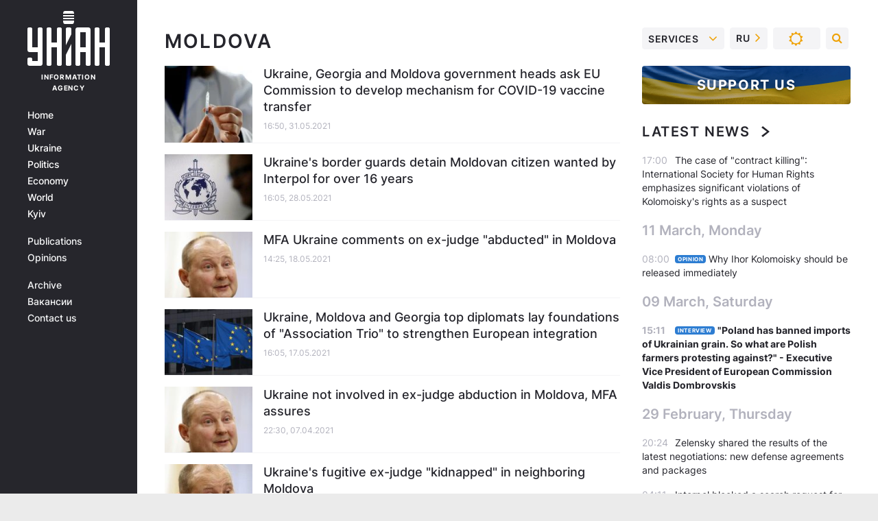

--- FILE ---
content_type: text/html; charset=UTF-8
request_url: https://www.unian.info/tag/moldova?page=6
body_size: 21834
content:
    <!doctype html><html lang="en"><head><meta charset="utf-8"><meta name="viewport" content="width=device-width, initial-scale=1.0, maximum-scale=2"><title>Moldova - all the latest news on the topic Moldova read on UNIAN</title><meta name="description" content="Latest news on the topic Moldova from / UNIAN / All news from Ukraine and the world 2026. More news on the website of the news agency  UNIAN"/><meta name="keywords" content=""/><meta name="theme-color" content="#28282d"><link rel="manifest" href="https://www.unian.info/manifest.json"><link rel="shortcut icon" href="https://www.unian.info/favicon.ico"/><meta property="fb:page_id" content="112821225446278"/><meta property="fb:app_id" content="1728296543975266"/><meta name="application-name" content="UNIAN"><meta name="apple-mobile-web-app-title" content="UNIAN"><meta name="apple-itunes-app" content="app-id=840099366, affiliate-data=ct=smartbannerunian"><link rel="mask-icon" href="https://www.unian.info/images/safari-pinned-tab.svg" color="#28282d"><link rel="apple-touch-icon" href="https://www.unian.info/images/apple-touch-icon.png"><link rel="apple-touch-icon" sizes="76x76" href="https://www.unian.info/images/apple-touch-icon-76x76.png"><link rel="apple-touch-icon" sizes="120x120" href="https://www.unian.info/images/apple-touch-icon-120x120.png"><link rel="apple-touch-icon" sizes="152x152" href="https://www.unian.info/images/apple-touch-icon-152x152.png"><link rel="apple-touch-icon" sizes="180x180" href="https://www.unian.info/images/apple-touch-icon-180x180.png"><link rel="preconnect" href="https://get.optad360.io/" crossorigin><link rel="preconnect" href="https://images.unian.net/" crossorigin><link rel="preconnect" href="https://membrana-cdn.media/" crossorigin><link rel="preconnect" href="https://www.googletagmanager.com/" crossorigin><link rel="preconnect" href="https://static.cloudflareinsights.com" crossorigin><link rel="preconnect" href="https://securepubads.g.doubleclick.net" crossorigin><link rel="preconnect" href="https://pagead2.googlesyndication.com/" crossorigin><link rel="dns-prefetch" href="https://i.ytimg.com/"><link rel="dns-prefetch" href="https://1plus1.video/"><link rel="dns-prefetch" href="https://ls.hit.gemius.pl"><link rel="dns-prefetch" href="https://jsc.idealmedia.io/"><link rel="dns-prefetch" href="https://gaua.hit.gemius.pl/"><link rel="dns-prefetch" href="https://cm.g.doubleclick.net/"><link rel="dns-prefetch" href="https://fonts.googleapis.com/"><link rel="dns-prefetch" href="https://ep2.adtrafficquality.google/"><link rel="dns-prefetch" href="https://ep1.adtrafficquality.google/"><link rel="alternate" href="https://www.unian.net/tag/moldova?page=6" hreflang="ru"><link rel="alternate" href="https://www.unian.ua/tag/moldova?page=6" hreflang="uk"><link rel="alternate" href="https://www.unian.info/tag/moldova?page=6" hreflang="x-default"><link href="https://www.unian.info/tag/amp/moldova" rel="amphtml"><link rel="canonical" href="https://www.unian.info/tag/moldova"><link rel="preload" as="font" type="font/woff" crossorigin="anonymous" href="https://www.unian.info/build/assets/fonts/Inter/Inter-Bold.woff"><link rel="preload" as="font" type="font/woff" crossorigin="anonymous" href="https://www.unian.info/build/assets/fonts/Inter/Inter-Medium.woff"><link rel="preload" as="font" type="font/woff" crossorigin="anonymous" href="https://www.unian.info/build/assets/fonts/Inter/Inter-Regular.woff"><link rel="preload" as="font" type="font/woff" crossorigin="anonymous" href="https://www.unian.info/build/assets/fonts/Inter/Inter-SemiBold.woff"><style id="top"> *{margin:0;padding:0}body{font-size:14px;line-height:1.5}html{font-family:sans-serif;-ms-text-size-adjust:100%;-webkit-text-size-adjust:100%;-webkit-tap-highlight-color:rgba(0,0,0,0)}[class*=" icon-"],[class^=icon-],html{-webkit-font-smoothing:antialiased}a,img{border:none;outline:none}*{box-sizing:border-box;-webkit-box-sizing:border-box;-moz-box-sizing:border-box}@media (max-width:1184px){.nano-mob>.nano-content-mob{position:absolute;overflow:scroll;overflow-x:hidden;right:0;bottom:0}.nano-mob>.nano-content-mob::-webkit-scrollbar{display:none}.has-scrollbar>.nano-content-mob::-webkit-scrollbar{display:block}.nano-mob>.nano-pane{display:none!important;background:rgba(0,0,0,.25);position:absolute;width:10px;right:0;top:0;bottom:0;visibility:hidden;opacity:.01;-webkit-transition:.2s;-moz-transition:.2s;-o-transition:.2s;transition:.2s;border-radius:5px}.nano-mob>.nano-pane>.nano-slider{display:none;background:#444;position:relative;margin:0 1px;border-radius:3px}}@media (min-width:1185px){.nano-mob>.nano-content{-moz-appearance:none}.hidden-lg{display:none!important}.nano:not(.nano-mob)>.nano-content{position:absolute;overflow:auto;overflow-x:hidden;top:0;right:-12px!important;bottom:0;left:0}}.app-banner{padding:12px 26px 12px 16px;max-width:240px;height:320px;position:relative;margin:0 auto}.app-banner__title{font-weight:700;font-size:24px;line-height:28px;color:#efa205;margin-bottom:8px}.app-banner__text{font-weight:500;font-size:16px;line-height:20px;color:#fff}.app-banner__bottom{position:absolute;bottom:0;display:flex;justify-content:space-between;width:100%;left:0;padding:12px 16px}.app-banner__btn{height:36px;width:calc(50% - 4px);border:2px solid #efa205;border-radius:8px;text-align:center;line-height:30px}</style><link rel="stylesheet" href=https://www.unian.info/build/rubrics.d5db60ac077da72beeae0ba7e307ebe5.css><meta property="og:url" content="https://www.unian.info/tag/moldova"/><meta property="og:title" content="Moldova - all the latest news on the topic Moldova read on UNIAN"/><meta property="og:description" content="Latest news on the topic Moldova from / UNIAN / All news from Ukraine and the world 2026. More news on the website of the news agency  UNIAN"/><meta property="og:type" content="website"/><script type="application/ld+json">
	{
	    "@context": "https://schema.org",
		"@type": "WebPage",
		"mainEntityOfPage":{
		    "@type":"WebPage",
		    "@id":"https://www.unian.info/tag/moldova"
		},
		"headline": "News Moldova",
    		"datePublished": "2021-05-31T16:50:00+03:00",
		"dateModified": "2021-05-31T16:50:00+03:00",
			"description": "Latest news on the topic Moldova from / UNIAN / All news from Ukraine and the world 2026. More news on the website of the news agency  UNIAN",
		"author": {
			"@type": "Person",
			"name": "UNIAN redaction"
		},
		"publisher": {
			"@type": "Organization",
			"name": "UNIAN",
			"logo": {
				"@type": "ImageObject",
				"url": "https://www.unian.info/images/unian_schema_en.png",
				"width": 95,
				"height": 60
		  }
		},
		"image": {
			"@type": "ImageObject",
			"url": "https://www.unian.info/images/unian-512x512.png",
			"height": 512,
			"width": 512
		}
    }
</script><script type="application/ld+json">
    {
        "@context": "https://schema.org",
        "@type":"BreadcrumbList",
        "itemListElement":
            [
                {
                    "@type": "ListItem",
                    "position": 1,
                    "item": {
                        "@id": "https://www.unian.info/",
                        "name": "Home"
                    }
                },
                {
                    "@type": "ListItem",
                    "position": 2,
                    "item": {
                        "@id": "https://www.unian.info/tag",
                        "name": "popular tags"
                    }
                 },
                {
                    "@type": "ListItem",
                    "position": 3,
                    "item": {
                        "@id": "https://www.unian.info/tag/moldova",
                        "name": "News Moldova"
                    }
                 }
            ]
    }
</script><script type="application/ld+json">{"@context":"https://schema.org","image":["https://www.unian.info/images/unian_schema_en.png"],"@type":"CollectionPage","description":"Latest news on the topic Moldova from / UNIAN / All news from Ukraine and the world 2026. More news on the website of the news agency  UNIAN","url":"https://www.unian.info/tag/moldova","inLanguage":"en","name":"Moldova","mainEntity":{"@context":"https://schema.org","@type":"ItemList","@id":"https://www.unian.info/tag/moldova","itemListElement": [{"@context":"https://schema.org","@type":"ListItem","url":"https://www.unian.info/politics/covid-19-ukraine-georgia-and-moldova-government-heads-ask-eu-commission-to-develop-mechanism-for-vaccine-transfer-11438173.html","position":"1"},{"@context":"https://schema.org","@type":"ListItem","url":"https://www.unian.info/society/interpol-ukraine-s-border-guards-detain-moldovan-citizen-wanted-for-over-16-years-11435875.html","position":"2"},{"@context":"https://schema.org","@type":"ListItem","url":"https://www.unian.info/politics/mfa-ukraine-comments-on-ex-judge-abducted-in-moldova-11423671.html","position":"3"},{"@context":"https://schema.org","@type":"ListItem","url":"https://www.unian.info/politics/ukraine-moldova-and-georgia-top-diplomats-lay-foundations-of-associated-trio-to-strengthen-european-integration-11422513.html","position":"4"},{"@context":"https://schema.org","@type":"ListItem","url":"https://www.unian.info/politics/chaus-case-ukraine-not-involved-in-ex-judge-abduction-in-moldova-mfa-assures-11380603.html","position":"5"},{"@context":"https://schema.org","@type":"ListItem","url":"https://www.unian.info/world/abduction-in-moldova-ukraine-s-fugitive-ex-judge-kidnapped-in-neighboring-moldova-11376199.html","position":"6"},{"@context":"https://schema.org","@type":"ListItem","url":"https://www.unian.info/politics/russian-aggression-ep-condemns-russia-s-policy-against-ukraine-11292722.html","position":"7"},{"@context":"https://schema.org","@type":"ListItem","url":"https://www.unian.info/economics/cement-imports-ukraine-defends-anti-dumping-move-11286533.html","position":"8"},{"@context":"https://schema.org","@type":"ListItem","url":"https://www.unian.info/politics/moldova-president-zelensky-sandu-agree-to-establish-presidential-council-11282531.html","position":"9"},{"@context":"https://schema.org","@type":"ListItem","url":"https://www.unian.info/politics/sandu-zelensky-calls-moldova-president-s-visit-to-kyiv-beginning-of-new-relations-11282423.html","position":"10"},{"@context":"https://schema.org","@type":"ListItem","url":"https://www.unian.info/politics/nsdc-situations-in-belarus-moldova-dangerous-for-ukraine-11253251.html","position":"11"},{"@context":"https://schema.org","@type":"ListItem","url":"https://www.unian.info/politics/moldova-sandu-confirms-visit-to-kyiv-to-be-first-foreign-trip-as-president-11251676.html","position":"12"},{"@context":"https://schema.org","@type":"ListItem","url":"https://www.unian.info/politics/foreign-policy-kuleba-says-old-problems-between-ukraine-moldova-need-to-be-addressed-11251502.html","position":"13"},{"@context":"https://schema.org","@type":"ListItem","url":"https://www.unian.info/politics/mfa-fm-kuleba-to-pay-working-visit-to-moldova-11249261.html","position":"14"},{"@context":"https://schema.org","@type":"ListItem","url":"https://www.unian.info/world/moldova-parliament-regains-jurisdiction-over-intelligence-agency-11243525.html","position":"15"},{"@context":"https://schema.org","@type":"ListItem","url":"https://www.unian.info/politics/moldova-s-president-elect-says-crimea-is-part-of-ukraine-11226896.html","position":"16"},{"@context":"https://schema.org","@type":"ListItem","url":"https://www.unian.info/politics/mfa-zelensky-invites-newly-elected-moldovan-president-sandu-to-visit-ukraine-11223902.html","position":"17"},{"@context":"https://schema.org","@type":"ListItem","url":"https://www.unian.info/world/moldova-zelensky-congratulates-sandu-on-victory-at-presidential-elections-11221187.html","position":"18"},{"@context":"https://schema.org","@type":"ListItem","url":"https://www.unian.info/economics/gas-storage-moldova-to-keep-gas-in-ukraine-s-usfs-11168033.html","position":"19"},{"@context":"https://schema.org","@type":"ListItem","url":"https://www.unian.info/economics/exports-energoatom-supplies-first-batch-of-electricity-to-moldova-11167403.html","position":"20"}],"numberOfItems":"20"},"copyRightHolder":{"@id":"https://www.unian.info/"},"copyRightYear":"2026"}</script><script type="application/ld+json">{"@context":"https:\/\/schema.org","@type":"SoftwareApplication","name":"UNIAN","operatingSystem":"iOS 13.0 or later","applicationCategory":"BusinessApplication","offers":{"@type":"Offer","price":"0","priceCurrency":"USD"}}</script><script type="application/ld+json">{"@context":"https:\/\/schema.org","@type":"SoftwareApplication","name":"UNIAN","operatingSystem":"ANDROID","applicationCategory":"BusinessApplication","offers":{"@type":"Offer","price":"0","priceCurrency":"USD"}}</script><script type="application/ld+json">{"@context":"https:\/\/schema.org","@type":"Organization","name":"UNIAN","legalName":"Ukrainian Independent Information Agency UNIAN","url":"https:\/\/www.unian.info\/","sameAs":["https:\/\/www.facebook.com\/uniannet\/","https:\/\/www.facebook.com\/UNIAN.ua","https:\/\/www.facebook.com\/unian.ukraine","https:\/\/www.facebook.com\/pogoda.unian\/","https:\/\/www.facebook.com\/devichnikunian\/","https:\/\/www.facebook.com\/starsunian\/","https:\/\/x.com\/unian","https:\/\/t.me\/uniannet","https:\/\/invite.viber.com\/?g2=AQA%2Fnf2OzxyI50pG6plG5XH2%2FokWAnOf0dNcAMevia2uE9z%2FYouMau7DjYf%2B06f1&lang=ru","https:\/\/www.youtube.com\/@unian","https:\/\/www.youtube.com\/@unian_tv","https:\/\/uk.wikipedia.org\/wiki\/%D0%A3%D0%9D%D0%86%D0%90%D0%9D","https:\/\/ru.wikipedia.org\/wiki\/%D0%A3%D0%9D%D0%98%D0%90%D0%9D","https:\/\/www.linkedin.com\/company\/96838031\/"],"foundingDate":1993,"logo":{"@type":"ImageObject","url":"https:\/\/www.unian.info\/images\/unian_schema_en.png","width":95,"height":60},"address":{"@type":"PostalAddress","streetAddress":"4 Khreshchatyk street","addressLocality":"Kyiv","postalCode":"01001","addressCountry":"UA"},"contactPoint":{"@type":"ContactPoint","email":"unian.headquoters@unian.net","telephone":"+38-044-498-07-60","contactType":"headquoters","areaServed":"UA","availableLanguage":["uk-UA","ru-UA","en-UA"]}}</script><script type="application/ld+json">{"@context":"https:\/\/schema.org","@type":"NewsMediaOrganization","name":"UNIAN","legalName":"Ukrainian Independent Information Agency UNIAN","url":"https:\/\/www.unian.info\/","sameAs":["https:\/\/www.facebook.com\/uniannet\/","https:\/\/www.facebook.com\/UNIAN.ua","https:\/\/www.facebook.com\/unian.ukraine","https:\/\/www.facebook.com\/pogoda.unian\/","https:\/\/www.facebook.com\/devichnikunian\/","https:\/\/www.facebook.com\/starsunian\/","https:\/\/x.com\/unian","https:\/\/t.me\/uniannet","https:\/\/invite.viber.com\/?g2=AQA%2Fnf2OzxyI50pG6plG5XH2%2FokWAnOf0dNcAMevia2uE9z%2FYouMau7DjYf%2B06f1&lang=ru","https:\/\/www.youtube.com\/@unian","https:\/\/www.youtube.com\/@unian_tv","https:\/\/uk.wikipedia.org\/wiki\/%D0%A3%D0%9D%D0%86%D0%90%D0%9D","https:\/\/ru.wikipedia.org\/wiki\/%D0%A3%D0%9D%D0%98%D0%90%D0%9D","https:\/\/www.linkedin.com\/company\/96838031\/"],"foundingDate":1993,"logo":{"@type":"ImageObject","url":"https:\/\/www.unian.info\/images\/unian_schema_en.png","width":95,"height":60},"address":{"@type":"PostalAddress","streetAddress":"4 Khreshchatyk street","addressLocality":"Kyiv","postalCode":"01001","addressCountry":"UA"},"contactPoint":{"@type":"ContactPoint","email":"unian.headquoters@unian.net","telephone":"+38-044-498-07-60","contactType":"headquoters","areaServed":"UA","availableLanguage":["uk-UA","ru-UA","en-UA"]}}</script><script type="application/ld+json">{"@context":"https:\/\/schema.org","@type":"WebSite","name":"Ukrainian Independent Information Agency UNIAN","alternateName":"UNIAN","url":"https:\/\/www.unian.info\/","potentialAction":{"@type":"SearchAction","target":"https:\/\/www.unian.info\/search?q={search_term_string}","query-input":"required name=search_term_string"},"author":{"@type":"NewsMediaOrganization","name":"UNIAN","legalName":"Ukrainian Independent Information Agency UNIAN","url":"https:\/\/www.unian.info\/","sameAs":["https:\/\/www.facebook.com\/uniannet\/","https:\/\/www.facebook.com\/UNIAN.ua","https:\/\/www.facebook.com\/unian.ukraine","https:\/\/www.facebook.com\/pogoda.unian\/","https:\/\/www.facebook.com\/devichnikunian\/","https:\/\/www.facebook.com\/starsunian\/","https:\/\/x.com\/unian","https:\/\/t.me\/uniannet","https:\/\/invite.viber.com\/?g2=AQA%2Fnf2OzxyI50pG6plG5XH2%2FokWAnOf0dNcAMevia2uE9z%2FYouMau7DjYf%2B06f1&lang=ru","https:\/\/www.youtube.com\/@unian","https:\/\/www.youtube.com\/@unian_tv","https:\/\/uk.wikipedia.org\/wiki\/%D0%A3%D0%9D%D0%86%D0%90%D0%9D","https:\/\/ru.wikipedia.org\/wiki\/%D0%A3%D0%9D%D0%98%D0%90%D0%9D","https:\/\/www.linkedin.com\/company\/96838031\/"],"foundingDate":1993,"logo":{"@type":"ImageObject","url":"https:\/\/www.unian.info\/images\/unian_schema_en.png","width":95,"height":60},"address":{"@type":"PostalAddress","streetAddress":"4 Khreshchatyk street","addressLocality":"Kyiv","postalCode":"01001","addressCountry":"UA"},"contactPoint":{"@type":"ContactPoint","email":"unian.headquoters@unian.net","telephone":"+38-044-498-07-60","contactType":"headquoters","areaServed":"UA","availableLanguage":["uk-UA","ru-UA","en-UA"]}},"creator":{"@type":"NewsMediaOrganization","name":"UNIAN","legalName":"Ukrainian Independent Information Agency UNIAN","url":"https:\/\/www.unian.info\/","sameAs":["https:\/\/www.facebook.com\/uniannet\/","https:\/\/www.facebook.com\/UNIAN.ua","https:\/\/www.facebook.com\/unian.ukraine","https:\/\/www.facebook.com\/pogoda.unian\/","https:\/\/www.facebook.com\/devichnikunian\/","https:\/\/www.facebook.com\/starsunian\/","https:\/\/x.com\/unian","https:\/\/t.me\/uniannet","https:\/\/invite.viber.com\/?g2=AQA%2Fnf2OzxyI50pG6plG5XH2%2FokWAnOf0dNcAMevia2uE9z%2FYouMau7DjYf%2B06f1&lang=ru","https:\/\/www.youtube.com\/@unian","https:\/\/www.youtube.com\/@unian_tv","https:\/\/uk.wikipedia.org\/wiki\/%D0%A3%D0%9D%D0%86%D0%90%D0%9D","https:\/\/ru.wikipedia.org\/wiki\/%D0%A3%D0%9D%D0%98%D0%90%D0%9D","https:\/\/www.linkedin.com\/company\/96838031\/"],"foundingDate":1993,"logo":{"@type":"ImageObject","url":"https:\/\/www.unian.info\/images\/unian_schema_en.png","width":95,"height":60},"address":{"@type":"PostalAddress","streetAddress":"4 Khreshchatyk street","addressLocality":"Kyiv","postalCode":"01001","addressCountry":"UA"},"contactPoint":{"@type":"ContactPoint","email":"unian.headquoters@unian.net","telephone":"+38-044-498-07-60","contactType":"headquoters","areaServed":"UA","availableLanguage":["uk-UA","ru-UA","en-UA"]}},"publisher":{"@type":"NewsMediaOrganization","name":"UNIAN","legalName":"Ukrainian Independent Information Agency UNIAN","url":"https:\/\/www.unian.info\/","sameAs":["https:\/\/www.facebook.com\/uniannet\/","https:\/\/www.facebook.com\/UNIAN.ua","https:\/\/www.facebook.com\/unian.ukraine","https:\/\/www.facebook.com\/pogoda.unian\/","https:\/\/www.facebook.com\/devichnikunian\/","https:\/\/www.facebook.com\/starsunian\/","https:\/\/x.com\/unian","https:\/\/t.me\/uniannet","https:\/\/invite.viber.com\/?g2=AQA%2Fnf2OzxyI50pG6plG5XH2%2FokWAnOf0dNcAMevia2uE9z%2FYouMau7DjYf%2B06f1&lang=ru","https:\/\/www.youtube.com\/@unian","https:\/\/www.youtube.com\/@unian_tv","https:\/\/uk.wikipedia.org\/wiki\/%D0%A3%D0%9D%D0%86%D0%90%D0%9D","https:\/\/ru.wikipedia.org\/wiki\/%D0%A3%D0%9D%D0%98%D0%90%D0%9D","https:\/\/www.linkedin.com\/company\/96838031\/"],"foundingDate":1993,"logo":{"@type":"ImageObject","url":"https:\/\/www.unian.info\/images\/unian_schema_en.png","width":95,"height":60},"address":{"@type":"PostalAddress","streetAddress":"4 Khreshchatyk street","addressLocality":"Kyiv","postalCode":"01001","addressCountry":"UA"},"contactPoint":{"@type":"ContactPoint","email":"unian.headquoters@unian.net","telephone":"+38-044-498-07-60","contactType":"headquoters","areaServed":"UA","availableLanguage":["uk-UA","ru-UA","en-UA"]}},"datePublished":"2026-01-27T17:38:53+02:00","dateModified":"2026-01-27T17:38:53+02:00","inLanguage":"en"}</script><link href="https://www.googletagmanager.com/gtag/js?id=G-F9LBKQ96P5" rel="preload" as="script"><script async src="https://www.googletagmanager.com/gtag/js?id=G-F9LBKQ96P5"></script><script>window.dataLayer = window.dataLayer || [];function gtag(){dataLayer.push(arguments);}gtag('js', new Date());gtag('config', 'G-F9LBKQ96P5');</script><script>(function(w,d,s,l,i){w[l]=w[l]||[];w[l].push({'gtm.start':new Date().getTime(),event:'gtm.js'});var f=d.getElementsByTagName(s)[0],j=d.createElement(s),dl=l!='dataLayer'?'&l='+l:'';j.async=true;j.src='https://www.googletagmanager.com/gtm.js?id='+i+dl;f.parentNode.insertBefore(j,f);})(window,document,'script','dataLayer','GTM-5TGTSTX');</script></head><body class="home" data-infinite-scroll=""><div id="page_content" class="container main-wrap" data-page="1" data-page-max="50"><div class="main-column row m-0"><div class="col-lg-2 col-sm-12 prl0"><div class="main-menu"><div class="main-menu__content nano"><div class="nano-content"><div class="inside-nano-content"><a href="javascript:void(0);" id="trigger" class="menu-trigger hidden-lg" aria-label="menu"></a><div class="main-menu__logo"><a href="https://www.unian.info/"><img src="https://www.unian.info/images/unian-logo.svg" alt="Information Agency" width="120" height="80"/><div class="main-menu__logo-text">Information Agency</div></a></div><div class="hidden-lg main-menu__search"><div class="header-search__toggle hidden-lg" style="width: 15px; height: 19px"><i class="fa fa-search"></i></div><form method="GET" action="https://www.unian.info/search" class="header-search__form disactive"><div class="header-search__close hidden-lg">+</div><input type="text" name="q" aria-label="search" class="header-search__input" placeholder=" "/><input type="hidden" name="token" value="2045295911"/><button type="submit" class="header-search__button" aria-label="search"><i class="fa fa-search"></i></button></form></div><nav class="main-menu__nav mp-menu nano nano-mob" id="mp-menu"><div class="main-menu__close hidden-lg">+</div><div class="nano-content nano-content-mob"><div class="mp-level main-menu__list"><ul><li class="main-menu__item"><a href="https://www.unian.info/">Home</a></li><li class="main-menu__item"><a href="https://www.unian.info/war">War</a></li><li class="main-menu__item"><a href="https://www.unian.info/society">Ukraine</a></li><li class="main-menu__item"><a href="https://www.unian.info/politics">Politics</a></li><li class="main-menu__item"><a href="https://www.unian.info/economics">Economy</a></li><li class="main-menu__item"><a href="https://www.unian.info/world">World</a></li><li class="main-menu__item"><a href="https://www.unian.info/kiev">Kyiv</a></li></ul></div><div class="main-menu__services main-menu__list"><ul><li class="main-menu__item"><a href="https://www.unian.info/detail/publications">Publications</a></li><li class="main-menu__item"><a href="https://www.unian.info/detail/opinions">Opinions</a></li><li class="main-menu__item hidden-lg"><a href="https://www.unian.info/static/press/live">Press center</a></li><li class="main-menu__item has-submenu hidden-lg"><a href="javascript:void(0);">Services<i class="fa fa-angle-down"></i></a><div class="sub-level main-menu__sub-list"><ul><li><a href="https://www.unian.info/static/advertising/advert">Advertising</a></li><li><a href="https://www.unian.info/static/press/about">Press center</a></li><li><a href="https://photo.unian.info/">Image bank</a></li><li><a href="https://www.unian.info/static/monitoring/about">Monitoring</a></li><li><a href="https://www.unian.info/static/subscription/products">For subscribers</a></li></ul></div></li></ul></div><div class="main-menu__services main-menu__list"><ul><li class="main-menu__item"><a href="https://www.unian.info/news/archive">Archive</a></li><li class="main-menu__item "><a href="https://www.unian.info/vacancy">Вакансии</a></li><li class="main-menu__item"><a href="https://www.unian.info/static/contacts">Contact us</a></li></ul></div></div></nav></div></div></div><div id="M473096ScriptRootC1436947" class="ideal-story" data-attribute="https://jsc.idealmedia.io/u/n/unian.net.1436947.js"></div></div></div><div class="col-lg-10 col-sm-12"><div class="content-column"
											><div class="content-column"><div id="block_left_column_content" class="left-column sm-w-100"
																					 data-ajax-url="https://www.unian.info/tag/moldova"
																	><h1 class="main-page-ttl px-0">Moldova             </h1><div class="list-thumbs"><div class="list-thumbs__item"><a href="https://www.unian.info/politics/covid-19-ukraine-georgia-and-moldova-government-heads-ask-eu-commission-to-develop-mechanism-for-vaccine-transfer-11438173.html" class="list-thumbs__image"><img data-src="https://images.unian.net/photos/2021_03/thumb_files/220_140_1615647118-8502.jpg" alt="Ukraine, Georgia and Moldova government heads ask EU Commission to develop mechanism for COVID-19 vaccine transfer" height="120"
                     src="[data-uri]" /></a><div class="list-thumbs__info"><h3><a href="https://www.unian.info/politics/covid-19-ukraine-georgia-and-moldova-government-heads-ask-eu-commission-to-develop-mechanism-for-vaccine-transfer-11438173.html" class="list-thumbs__title">
                                        Ukraine, Georgia and Moldova government heads ask EU Commission to develop mechanism for COVID-19 vaccine transfer
                </a></h3><div class="list-thumbs__time time">16:50, 31.05.2021</div></div></div><div class="list-thumbs__item"><a href="https://www.unian.info/society/interpol-ukraine-s-border-guards-detain-moldovan-citizen-wanted-for-over-16-years-11435875.html" class="list-thumbs__image"><img data-src="https://images.unian.net/photos/2016_08/thumb_files/220_140_1470064433-8098.jpg" alt="Ukraine&#039;s border guards detain Moldovan citizen wanted by Interpol for over 16 years" height="120"
                     src="[data-uri]" /></a><div class="list-thumbs__info"><h3><a href="https://www.unian.info/society/interpol-ukraine-s-border-guards-detain-moldovan-citizen-wanted-for-over-16-years-11435875.html" class="list-thumbs__title">
                                        Ukraine&#039;s border guards detain Moldovan citizen wanted by Interpol for over 16 years
                </a></h3><div class="list-thumbs__time time">16:05, 28.05.2021</div></div></div><div class="list-thumbs__item"><a href="https://www.unian.info/politics/mfa-ukraine-comments-on-ex-judge-abducted-in-moldova-11423671.html" class="list-thumbs__image"><img data-src="https://images.unian.net/photos/2021_04/thumb_files/220_140_1617822312-6653.jpg" alt="MFA Ukraine comments on ex-judge &quot;abducted&quot; in Moldova" height="120"
                     src="[data-uri]" /></a><div class="list-thumbs__info"><h3><a href="https://www.unian.info/politics/mfa-ukraine-comments-on-ex-judge-abducted-in-moldova-11423671.html" class="list-thumbs__title">
                                        MFA Ukraine comments on ex-judge &quot;abducted&quot; in Moldova
                </a></h3><div class="list-thumbs__time time">14:25, 18.05.2021</div></div></div><div class="list-thumbs__item"><a href="https://www.unian.info/politics/ukraine-moldova-and-georgia-top-diplomats-lay-foundations-of-associated-trio-to-strengthen-european-integration-11422513.html" class="list-thumbs__image"><img data-src="https://images.unian.net/photos/2020_05/thumb_files/220_140_1588763007-4882.jpg" alt="Ukraine, Moldova and Georgia top diplomats lay foundations of &quot;Association Trio&quot; to strengthen European integration" height="120"
                     src="[data-uri]" /></a><div class="list-thumbs__info"><h3><a href="https://www.unian.info/politics/ukraine-moldova-and-georgia-top-diplomats-lay-foundations-of-associated-trio-to-strengthen-european-integration-11422513.html" class="list-thumbs__title">
                                        Ukraine, Moldova and Georgia top diplomats lay foundations of &quot;Association Trio&quot; to strengthen European integration
                </a></h3><div class="list-thumbs__time time">16:05, 17.05.2021</div></div></div><div class="list-thumbs__item"><a href="https://www.unian.info/politics/chaus-case-ukraine-not-involved-in-ex-judge-abduction-in-moldova-mfa-assures-11380603.html" class="list-thumbs__image"><img data-src="https://images.unian.net/photos/2021_04/thumb_files/220_140_1617822312-6653.jpg" alt="Ukraine not involved in ex-judge abduction in Moldova, MFA assures" height="120"
                     src="[data-uri]" /></a><div class="list-thumbs__info"><h3><a href="https://www.unian.info/politics/chaus-case-ukraine-not-involved-in-ex-judge-abduction-in-moldova-mfa-assures-11380603.html" class="list-thumbs__title">
                                        Ukraine not involved in ex-judge abduction in Moldova, MFA assures
                </a></h3><div class="list-thumbs__time time">22:30, 07.04.2021</div></div></div><div class="list-thumbs__item"><a href="https://www.unian.info/world/abduction-in-moldova-ukraine-s-fugitive-ex-judge-kidnapped-in-neighboring-moldova-11376199.html" class="list-thumbs__image"><img data-src="https://images.unian.net/photos/2016_08/thumb_files/220_140_1470774247-9358.jpg" alt="Ukraine&#039;s fugitive ex-judge &quot;kidnapped&quot; in neighboring Moldova" height="120"
                     src="[data-uri]" /></a><div class="list-thumbs__info"><h3><a href="https://www.unian.info/world/abduction-in-moldova-ukraine-s-fugitive-ex-judge-kidnapped-in-neighboring-moldova-11376199.html" class="list-thumbs__title">
                                        Ukraine&#039;s fugitive ex-judge &quot;kidnapped&quot; in neighboring Moldova
                </a></h3><div class="list-thumbs__time time">18:40, 04.04.2021</div></div></div><div class="list-thumbs__item"><a href="https://www.unian.info/politics/russian-aggression-ep-condemns-russia-s-policy-against-ukraine-11292722.html" class="list-thumbs__image"><img data-src="https://images.unian.net/photos/2020_11/thumb_files/220_140_1606408014-8204.jpg" alt="EP condemns Russia&#039;s ongoing aggression against Ukraine" height="120"
                     src="[data-uri]" /></a><div class="list-thumbs__info"><h3><a href="https://www.unian.info/politics/russian-aggression-ep-condemns-russia-s-policy-against-ukraine-11292722.html" class="list-thumbs__title">
                                        EP condemns Russia&#039;s ongoing aggression against Ukraine
                </a></h3><div class="list-thumbs__time time">11:30, 21.01.2021</div></div></div><div class="list-thumbs__item"><a href="https://www.unian.info/economics/cement-imports-ukraine-defends-anti-dumping-move-11286533.html" class="list-thumbs__image"><img data-src="https://images.unian.net/photos/2020_08/thumb_files/220_140_1597826274-8346.jpg" alt="Ukraine defends legality of anti-dumping measures against cement imports from Russia, Belarus, Moldova" height="120"
                     src="[data-uri]" /></a><div class="list-thumbs__info"><h3><a href="https://www.unian.info/economics/cement-imports-ukraine-defends-anti-dumping-move-11286533.html" class="list-thumbs__title">
                                        Ukraine defends legality of anti-dumping measures against cement imports from Russia, Belarus, Moldova
                </a></h3><div class="list-thumbs__time time">16:30, 15.01.2021</div></div></div><div class="list-thumbs__item"><a href="https://www.unian.info/politics/moldova-president-zelensky-sandu-agree-to-establish-presidential-council-11282531.html" class="list-thumbs__image"><img data-src="https://images.unian.net/photos/2021_01/thumb_files/220_140_1610456097-8702.jpg" alt="Zelensky, Sandu agree to establish Presidential Council" height="120"
                     src="[data-uri]" /></a><div class="list-thumbs__info"><h3><a href="https://www.unian.info/politics/moldova-president-zelensky-sandu-agree-to-establish-presidential-council-11282531.html" class="list-thumbs__title">
                                        Zelensky, Sandu agree to establish Presidential Council
                </a></h3><div class="list-thumbs__time time">16:45, 12.01.2021</div></div></div><div class="list-thumbs__item"><a href="https://www.unian.info/politics/sandu-zelensky-calls-moldova-president-s-visit-to-kyiv-beginning-of-new-relations-11282423.html" class="list-thumbs__image"><img data-src="https://images.unian.net/photos/2021_01/thumb_files/220_140_1610448145-1483.jpg" alt="Zelensky on Moldova president&#039;s visit to Kyiv: Beginning of new relations between states" height="120"
                     src="[data-uri]" /></a><div class="list-thumbs__info"><h3><a href="https://www.unian.info/politics/sandu-zelensky-calls-moldova-president-s-visit-to-kyiv-beginning-of-new-relations-11282423.html" class="list-thumbs__title">
                                        Zelensky on Moldova president&#039;s visit to Kyiv: Beginning of new relations between states
                </a></h3><div class="list-thumbs__time time">15:40, 12.01.2021</div></div></div><div class="list-thumbs__item"><a href="https://www.unian.info/politics/nsdc-situations-in-belarus-moldova-dangerous-for-ukraine-11253251.html" class="list-thumbs__image"><img data-src="https://images.unian.net/photos/2019_12/thumb_files/220_140_1575726802-2948.jpg" alt="Situations in Belarus, Moldova dangerous for Ukraine – NSDC secretary" height="120"
                     src="[data-uri]" /></a><div class="list-thumbs__info"><h3><a href="https://www.unian.info/politics/nsdc-situations-in-belarus-moldova-dangerous-for-ukraine-11253251.html" class="list-thumbs__title">
                                        Situations in Belarus, Moldova dangerous for Ukraine – NSDC secretary
                </a></h3><div class="list-thumbs__time time">16:10, 12.12.2020</div></div></div><div class="list-thumbs__item"><a href="https://www.unian.info/politics/moldova-sandu-confirms-visit-to-kyiv-to-be-first-foreign-trip-as-president-11251676.html" class="list-thumbs__image"><img data-src="https://images.unian.net/photos/2020_12/thumb_files/220_140_1607266436-9828.jpg" alt="Sandu confirms visit to Kyiv to be first foreign trip as president of Moldova" height="120"
                     src="[data-uri]" /></a><div class="list-thumbs__info"><h3><a href="https://www.unian.info/politics/moldova-sandu-confirms-visit-to-kyiv-to-be-first-foreign-trip-as-president-11251676.html" class="list-thumbs__title">
                                        Sandu confirms visit to Kyiv to be first foreign trip as president of Moldova
                </a></h3><div class="list-thumbs__time time">20:59, 10.12.2020</div></div></div><div class="list-thumbs__item"><a href="https://www.unian.info/politics/foreign-policy-kuleba-says-old-problems-between-ukraine-moldova-need-to-be-addressed-11251502.html" class="list-thumbs__image"><img data-src="https://images.unian.net/photos/2020_09/thumb_files/220_140_1599212723-9271.jpg" alt="Kuleba says old problems between Ukraine, Moldova need to be addressed" height="120"
                     src="[data-uri]" /></a><div class="list-thumbs__info"><h3><a href="https://www.unian.info/politics/foreign-policy-kuleba-says-old-problems-between-ukraine-moldova-need-to-be-addressed-11251502.html" class="list-thumbs__title">
                                        Kuleba says old problems between Ukraine, Moldova need to be addressed
                </a></h3><div class="list-thumbs__time time">18:40, 10.12.2020</div></div></div><div class="list-thumbs__item"><a href="https://www.unian.info/politics/mfa-fm-kuleba-to-pay-working-visit-to-moldova-11249261.html" class="list-thumbs__image"><img data-src="https://images.unian.net/photos/2020_03/thumb_files/220_140_1583448455-8725.jpg" alt="FM Kuleba to pay working visit to Moldova" height="120"
                     src="[data-uri]" /></a><div class="list-thumbs__info"><h3><a href="https://www.unian.info/politics/mfa-fm-kuleba-to-pay-working-visit-to-moldova-11249261.html" class="list-thumbs__title">
                                        FM Kuleba to pay working visit to Moldova
                </a></h3><div class="list-thumbs__time time">14:00, 09.12.2020</div></div></div><div class="list-thumbs__item"><a href="https://www.unian.info/world/moldova-parliament-regains-jurisdiction-over-intelligence-agency-11243525.html" class="list-thumbs__image"><img data-src="https://images.unian.net/photos/2019_06/thumb_files/220_140_1560525693-4427.JPG" alt="Parliament in Moldova regains jurisdiction over intelligence agency" height="120"
                     src="[data-uri]" /></a><div class="list-thumbs__info"><h3><a href="https://www.unian.info/world/moldova-parliament-regains-jurisdiction-over-intelligence-agency-11243525.html" class="list-thumbs__title">
                                        Parliament in Moldova regains jurisdiction over intelligence agency
                </a></h3><div class="list-thumbs__time time">11:55, 04.12.2020</div></div></div><div class="list-thumbs__item"><a href="https://www.unian.info/politics/moldova-s-president-elect-says-crimea-is-part-of-ukraine-11226896.html" class="list-thumbs__image"><img data-src="https://images.unian.net/photos/2020_11/thumb_files/220_140_1605476704-8765.jpg" alt="Moldova&#039;s president-elect: Crimea is part of Ukraine (Video)" height="120"
                     src="[data-uri]" /></a><div class="list-thumbs__info"><h3><a href="https://www.unian.info/politics/moldova-s-president-elect-says-crimea-is-part-of-ukraine-11226896.html" class="list-thumbs__title">
                                        Moldova&#039;s president-elect: Crimea is part of Ukraine (Video)
                </a></h3><div class="list-thumbs__time time">12:20, 20.11.2020</div></div></div><div class="list-thumbs__item"><a href="https://www.unian.info/politics/mfa-zelensky-invites-newly-elected-moldovan-president-sandu-to-visit-ukraine-11223902.html" class="list-thumbs__image"><img data-src="https://images.unian.net/photos/2016_11/thumb_files/220_140_1479074056-1990.jpg" alt="Zelensky invites newly elected Moldovan President Sandu to visit Ukraine – MFA" height="120"
                     src="[data-uri]" /></a><div class="list-thumbs__info"><h3><a href="https://www.unian.info/politics/mfa-zelensky-invites-newly-elected-moldovan-president-sandu-to-visit-ukraine-11223902.html" class="list-thumbs__title">
                                        Zelensky invites newly elected Moldovan President Sandu to visit Ukraine – MFA
                </a></h3><div class="list-thumbs__time time">13:35, 18.11.2020</div></div></div><div class="list-thumbs__item"><a href="https://www.unian.info/world/moldova-zelensky-congratulates-sandu-on-victory-at-presidential-elections-11221187.html" class="list-thumbs__image"><img data-src="https://images.unian.net/photos/2020_08/thumb_files/220_140_1597393725-8401.jpg" alt="Zelensky congratulates Sandu on victory at presidential elections in Moldova" height="120"
                     src="[data-uri]" /></a><div class="list-thumbs__info"><h3><a href="https://www.unian.info/world/moldova-zelensky-congratulates-sandu-on-victory-at-presidential-elections-11221187.html" class="list-thumbs__title">
                                        Zelensky congratulates Sandu on victory at presidential elections in Moldova
                </a></h3><div class="list-thumbs__time time">14:40, 16.11.2020</div></div></div><div class="list-thumbs__item"><a href="https://www.unian.info/economics/gas-storage-moldova-to-keep-gas-in-ukraine-s-usfs-11168033.html" class="list-thumbs__image"><img data-src="https://images.unian.net/photos/2018_04/thumb_files/220_140_1523427407-9400.JPG" alt="Moldova to store gas in Ukraine&#039;s USFs – GTS operator" height="120"
                     src="[data-uri]" /></a><div class="list-thumbs__info"><h3><a href="https://www.unian.info/economics/gas-storage-moldova-to-keep-gas-in-ukraine-s-usfs-11168033.html" class="list-thumbs__title">
                                        Moldova to store gas in Ukraine&#039;s USFs – GTS operator
                </a></h3><div class="list-thumbs__time time">14:50, 02.10.2020</div></div></div><div class="list-thumbs__item"><a href="https://www.unian.info/economics/exports-energoatom-supplies-first-batch-of-electricity-to-moldova-11167403.html" class="list-thumbs__image"><img data-src="https://images.unian.net/photos/2018_05/thumb_files/220_140_1527265366-3511.jpg" alt="Energoatom supplies first batch of electricity to Moldova" height="120"
                     src="[data-uri]" /></a><div class="list-thumbs__info"><h3><a href="https://www.unian.info/economics/exports-energoatom-supplies-first-batch-of-electricity-to-moldova-11167403.html" class="list-thumbs__title">
                                        Energoatom supplies first batch of electricity to Moldova
                </a></h3><div class="list-thumbs__time time">19:59, 01.10.2020</div></div></div><div class="bnr-block__bnr" style="height: 250px; overflow:hidden;"><span class="newsfeed__ad">Реклама</span><!-- Banner UDR_AJAX (news_tag) start. --><div data-ad="/82479101/Unian.info_/UDR1_300x250" data-type="bnr" data-size="[[300, 250],[300,165]]"></div><ins class="staticpubads89354"
data-sizes-desktop="750x250,700x250,690x90,728x90,700x200,750x200"
data-slot="31" data-type_oa="UDRAJAX"
></ins><!-- Banner UDR_AJAX (news_tag) end. --></div></div></div><div id="block_right_column_content" class="right-column newsfeed d-none d-md-block"

																							><div class="tools"><div class="dropdown tools__dropdown tools__item"><a href="javascript:void(0);" class="dropdown-toggle">
            Services
            <i class="fa fa-angle-down"></i></a><div class="dropdown-menu"><a class="dropdown__item" href="https://www.unian.info/static/advertising/advert">Sponsored content</a><a class="dropdown__item" href="https://www.unian.info/static/press/about">Press center</a><a class="dropdown__item" href="https://photo.unian.info/">Image bank</a><a class="dropdown__item" href="https://www.unian.info/static/monitoring/about">Monitoring</a></div></div><div class="tools__item"><a href="https://www.unian.net/" class="tools__link"><span>
                                     RU
                             </span><i class="fa fa-angle-right"></i></a></div><div class="tools__item" style="width: 69px; justify-content: center"><a               href="https://pogoda.unian.ua"
              class="tools__link" id="unian_weather_widget"><i class="fa fa-sun-o mr-1"></i><div></div></a></div><div class="tools__item tools-search"><div class="tools-search__toggle"><i class="fa fa-search"></i></div><form method="GET" action="https://www.unian.info/search" class="tools-search__form"><input type="text" name="q" aria-label="search" class="tools-search__input" placeholder=" " maxlength="20"/><input type="hidden" name="token" value="1393738761"/><button type="submit" class="tools-search__button" aria-label="search"><i class="fa fa-search"></i></button></form></div></div><a href="https://donate.unian.info" class="support-unian">Support us</a><!-- Block all_news start --><div  data-vr-zone="all_right_news" class="block-base ajax-block-container"><section class="newsfeed-column"><a href="https://www.unian.info/detail/all_news" class="title-bordered">
        

                                                                                Latest news
                                                            <i class="unian-arrow-more"></i></a><div
                                             data-block-ajax-url="https://www.unian.info/ajax/all_news?page_route=news_tag"
                data-ajax-page="1"
                data-ajax-limit="75"
                data-counter=""
                    ><ul class="newsfeed__list "><li class="newsfeed__item"><span class="newsfeed__time">17:00</span><h3 class="newsfeed__link"><a href="https://www.unian.info/society/the-case-of-contract-killing-international-society-for-human-rights-emphasizes-significant-violations-of-kolomoisky-s-rights-as-a-suspect-12645609.html"  data-vr-contentbox="news_0">The case of "contract killing": International Society for Human Rights emphasizes significant violations of Kolomoisky's rights as a suspect</a></h3></li><li class="newsfeed__date"><a href="https://www.unian.info/news/archive/20240311">11 March, Monday</a></li><li class="newsfeed__item"><span class="newsfeed__time">08:00</span><h3 class="newsfeed__link"><a href="https://www.unian.info/society/why-ihor-kolomoisky-should-be-released-immediately-12569097.html"  data-vr-contentbox="news_1"><span class="blue-marker">Opinion</span>Why Ihor Kolomoisky should be released immediately</a></h3></li><li class="newsfeed__date"><a href="https://www.unian.info/news/archive/20240309">09 March, Saturday</a></li><li class="newsfeed__item strong"><span class="newsfeed__time">15:11</span><h3 class="newsfeed__link"><a href="https://www.unian.info/economics/poland-has-banned-imports-of-ukrainian-grain-so-what-are-polish-farmers-protesting-against-executive-vice-president-of-european-commission-valdis-dombrovskis-12568116.html"  data-vr-contentbox="news_2"><span class="blue-marker">Interview</span>"Poland has banned imports of Ukrainian grain. So what are Polish farmers protesting against?" - Executive Vice President of European Commission Valdis Dombrovskis</a></h3></li><li class="newsfeed__date"><a href="https://www.unian.info/news/archive/20240229">29 February, Thursday</a></li><li class="newsfeed__item"><span class="newsfeed__time">20:24</span><h3 class="newsfeed__link"><a href="https://www.unian.info/politics/zelensky-shared-the-results-of-the-latest-negotiations-new-defense-agreements-and-packages-12559344.html"  data-vr-contentbox="news_3">Zelensky shared the results of the latest negotiations: new defense agreements and packages</a></h3></li><li class="newsfeed__item"><span class="newsfeed__time">04:11</span><h3 class="newsfeed__link"><a href="https://www.unian.info/politics/interpol-blocked-a-search-request-for-people-s-deputy-of-the-8th-convocation-hranovsky-12559005.html"  data-vr-contentbox="news_4">Interpol blocked a search request for People’s Deputy of the 8th convocation Hranovskyi</a></h3></li><li class="newsfeed__banner banner-fb"><span class="newsfeed__ad">Sponsored content</span><div class="bnr-block__bnr" style="height: 600px; overflow:hidden;"><!-- Banner UDF1 () start. --><div data-banner="[https://images.unian.net/photos/2021_04/1619793683-7224.png]" data-banner-link="[https://www.unian.net/pogoda/]" data-ad="/82479101/Unian.info_/UDF1_300x600" data-type="bnr" data-size="[[300, 600],[300,500],[300,400]]"></div><ins class="staticpubads89354"
data-sizes-desktop="300x600"
data-slot="14" data-type_oa="GDF1"
></ins><!-- Banner UDF1 () end. --></div></li><li class="newsfeed__date"><a href="https://www.unian.info/news/archive/20240208">08 February, Thursday</a></li><li class="newsfeed__item"><span class="newsfeed__time">18:09</span><h3 class="newsfeed__link"><a href="https://www.unian.info/lite/stars/schastliv-chto-24-fevralya-byl-za-granicey-izvestnyy-ukrainskiy-pevec-udivil-priznaniem-12537891.html"  data-vr-contentbox="news_5">"Щасливий, що 24 лютого був за кордоном": відомий український співак здивував зізнанням</a></h3></li><li class="newsfeed__date"><a href="https://www.unian.info/news/archive/20230407">07 April, Friday</a></li><li class="newsfeed__item"><span class="newsfeed__time">16:49</span><h3 class="newsfeed__link"><a href="https://www.unian.info/society/bgv-fund-and-estonia-launch-a-program-for-free-prosthetics-for-ukrainians-12209409.html"  data-vr-contentbox="news_6">BGV Fund and Estonia launch a program for free prosthetics for Ukrainians</a></h3></li><li class="newsfeed__date"><a href="https://www.unian.info/news/archive/20230201">01 February, Wednesday</a></li><li class="newsfeed__item"><span class="newsfeed__time">23:26</span><h3 class="newsfeed__link"><a href="https://www.unian.info/society/national-currency-hryvnia-slightly-strengthens-to-u-s-dollar-on-sept-24-11157614.html"  data-vr-contentbox="news_7">Hryvnia slightly strengthens to U.S. dollar on Sept 24</a></h3></li><li class="newsfeed__date"><a href="https://www.unian.info/news/archive/20221205">05 December, Monday</a></li><li class="newsfeed__item strong"><span class="newsfeed__time">16:14</span><h3 class="newsfeed__link"><a href="https://www.unian.info/economics/energetics/10708704-five-russian-led-troops-eliminated-in-donbas-over-week-osint-group.html"  data-vr-contentbox="news_8">Five Russian-led troops eliminated in Donbas over week – OSINT group</a></h3></li><li class="newsfeed__date"><a href="https://www.unian.info/news/archive/20210614">14 June, Monday</a></li><li class="newsfeed__item strong"><span class="newsfeed__time">20:15</span><h3 class="newsfeed__link"><a href="https://www.unian.info/society/unian-suspends-work-of-its-english-language-editorial-office-11453374.html"  data-vr-contentbox="news_9">UNIAN suspends work of its English-language editorial office</a></h3></li><li class="newsfeed__item strong"><span class="newsfeed__time">20:00</span><h3 class="newsfeed__link"><a href="https://www.unian.info/politics/ukraine-to-become-nato-member-state-with-help-of-membership-action-plan-summit-communique-11453512.html"  data-vr-contentbox="news_10">Ukraine to become NATO member state with help of Membership Action Plan – Summit communique</a></h3></li><li class="newsfeed__item"><span class="newsfeed__time">19:20</span><h3 class="newsfeed__link"><a href="https://www.unian.info/politics/putin-says-troops-build-up-near-ukraine-borders-was-part-of-exercises-11453347.html"  data-vr-contentbox="news_11">Putin says troops build-up near Ukraine borders was part of "exercises"</a></h3></li><li class="newsfeed__item"><span class="newsfeed__time">19:00</span><h3 class="newsfeed__link"><a href="https://www.unian.info/politics/volodymyr-zelensky-tells-boris-johnson-nord-stream-2-commissioning-by-russia-unacceptable-11453401.html"  data-vr-contentbox="news_12">Volodymyr Zelensky tells Boris Johnson Nord Stream 2 commissioning by Russia "unacceptable"</a></h3></li><li class="newsfeed__item strong"><span class="newsfeed__time">18:20</span><h3 class="newsfeed__link"><a href="https://www.unian.info/politics/zelenskiy-asks-u-s-for-clarity-on-nato-map-media-11453296.html"  data-vr-contentbox="news_13">Zelensky asks U.S. for clarity on NATO MAP – media</a></h3></li><li class="newsfeed__item"><span class="newsfeed__time">16:20</span><h3 class="newsfeed__link"><a href="https://www.unian.info/economics/finance-u-s-financial-institutions-prohibited-to-buy-russian-bonds-11452825.html"  data-vr-contentbox="news_14">U.S. financial institutions prohibited to buy Russian bonds</a></h3></li><li class="newsfeed__item"><span class="newsfeed__time">15:40</span><h3 class="newsfeed__link"><a href="https://www.unian.info/society/education-best-lecturers-at-president-s-university-in-ukraine-to-be-paid-at-least-us-4-000-11452774.html"  data-vr-contentbox="news_15">Education minister: Best lecturers at President's University in Ukraine to be paid at least US$4,000</a></h3></li><li class="newsfeed__item strong"><span class="newsfeed__time">15:00</span><h3 class="newsfeed__link"><a href="https://www.unian.info/kyiv/covid-19-kyiv-mayor-reports-89-new-cases-four-fatalities-news-kyiv-11452717.html"  data-vr-contentbox="news_16">Kyiv mayor reports 89 new COVID-19 cases, four fatalities</a></h3></li><li class="newsfeed__item"><span class="newsfeed__time">14:20</span><h3 class="newsfeed__link"><a href="https://www.unian.info/world/rfe-rl-arms-researchers-warn-decline-in-nuclear-weapons-appears-to-have-stalled-11452702.html"  data-vr-contentbox="news_17">RFE/RL: Arms researchers warn decline in nuclear weapons appears to have stalled</a></h3></li><li class="newsfeed__item strong"><span class="newsfeed__time">13:40</span><h3 class="newsfeed__link"><a href="https://www.unian.info/politics/g7-zelensky-thanks-leaders-for-support-of-ukraine-11452639.html"  data-vr-contentbox="news_18">Zelensky thanks G7 leaders for support of Ukraine</a></h3></li><li class="newsfeed__item strong"><span class="newsfeed__time">13:00</span><h3 class="newsfeed__link"><a href="https://www.unian.info/world/biden-suggests-autocrat-putin-s-russia-might-be-weaker-than-it-seems-media-11452624.html"  data-vr-contentbox="news_19">Biden suggests 'autocrat' Putin's Russia might be weaker than it seems – media</a></h3></li><li class="newsfeed__item"><span class="newsfeed__time">12:20</span><h3 class="newsfeed__link"><a href="https://covid.unian.info/covid-19-no-new-cases-reported-in-armed-forces-as-of-june-14-11452609.html"  data-vr-contentbox="news_20">No new COVID-19 cases reported in armed forces as of June 14</a></h3></li><li class="newsfeed__item"><span class="newsfeed__time">11:40</span><h3 class="newsfeed__link"><a href="https://www.unian.info/economics/currency-hryvnia-strengthens-to-u-s-dollar-on-june-14-11452585.html"  data-vr-contentbox="news_21">Hryvnia strengthens to U.S. dollar on June 14</a></h3></li><li class="newsfeed__item"><span class="newsfeed__time">11:00</span><h3 class="newsfeed__link"><a href="https://www.unian.info/world/covid-19-number-of-cases-confirmed-worldwide-exceeds-175-9-mln-11452528.html"  data-vr-contentbox="news_22">Number of COVID-19 cases confirmed worldwide exceeds 175.9 mln</a></h3></li><li class="newsfeed__item strong"><span class="newsfeed__time">10:20</span><h3 class="newsfeed__link"><a href="https://covid.unian.info/covid-19-in-ukraine-some-420-new-cases-reported-as-of-june-14-11452558.html"  data-vr-contentbox="news_23">COVID-19 in Ukraine: Some 420 new cases reported as of June 14</a></h3></li><li class="newsfeed__item strong"><span class="newsfeed__time">09:40</span><h3 class="newsfeed__link"><a href="https://www.unian.info/war/donbas-war-ukraine-records-two-ceasefire-violations-on-june-13-11452537.html"  data-vr-contentbox="news_24">Donbas war: Ukraine records two ceasefire violations on June 13</a></h3></li><li class="newsfeed__banner"><span class="newsfeed__ad">Sponsored content</span><div class="banner-container" style="height: 250px; overflow: hidden; margin-bottom: 20px;"><!-- Banner UDF2 () start. --><div data-ad="/82479101/Unian.info_/UDF2_300x250" data-type="bnr" data-size="[[300, 250],[300,165]]"></div><ins class="staticpubads89354"
data-sizes-desktop="300x250,250x250"
data-slot="17" data-type_oa="UDF4"
></ins><!-- Banner UDF2 () end. --></div></li><li class="newsfeed__item"><span class="newsfeed__time">09:00</span><h3 class="newsfeed__link"><a href="https://www.unian.info/economics/reuters-oil-holds-near-multi-year-highs-amid-demand-recovery-11452477.html"  data-vr-contentbox="news_25">Reuters: Oil holds near multi-year highs amid demand recovery</a></h3></li><li class="newsfeed__item strong"><span class="newsfeed__time">01:30</span><h3 class="newsfeed__link"><a href="https://www.unian.info/world/euro-2020-ukraine-lose-to-the-netherlands-in-group-stage-match-11452417.html"  data-vr-contentbox="news_26">With two brilliant goals, Ukraine lose to the Netherlands in Euro 2020 Group Stage match (Photos)</a></h3></li><li class="newsfeed__date"><a href="https://www.unian.info/news/archive/20210613">13 June, Sunday</a></li><li class="newsfeed__item"><span class="newsfeed__time">21:59</span><h3 class="newsfeed__link"><a href="https://www.unian.info/world/ps752-g7-leaders-demand-justice-for-victims-of-uia-plane-downed-in-iran-11452327.html"  data-vr-contentbox="news_27">G7 leaders demand justice for victims of UIA plane downed in Iran</a></h3></li><li class="newsfeed__item"><span class="newsfeed__time">20:59</span><h3 class="newsfeed__link"><a href="https://www.unian.info/economics/nord-stream-2-ukraine-may-enter-talks-on-compensations-for-loss-over-the-pipeline-11452264.html"  data-vr-contentbox="news_28">Ukraine may enter talks on compensations for loss over Nord Stream 2</a></h3></li><li class="newsfeed__item strong"><span class="newsfeed__time">19:59</span><h3 class="newsfeed__link"><a href="https://www.unian.info/politics/russian-aggression-g7-leaders-call-on-russia-to-withdraw-troops-from-ukraine-s-borders-11452231.html"  data-vr-contentbox="news_29">G7 leaders call on Russia to withdraw troops at Ukraine's eastern border, in Crimea</a></h3></li><li class="newsfeed__item"><span class="newsfeed__time">17:59</span><h3 class="newsfeed__link"><a href="https://www.unian.info/society/repatriation-five-ukrainians-patients-return-home-from-belarus-since-air-service-suspension-11452180.html"  data-vr-contentbox="news_30">Five Ukrainians patients return home from Belarus since air service suspension</a></h3></li><li class="newsfeed__item strong"><span class="newsfeed__time">15:55</span><h3 class="newsfeed__link"><a href="https://www.unian.info/world/meeting-with-biden-putin-wants-direct-dialogue-with-u-s-11452111.html"  data-vr-contentbox="news_31">Pending meeting with Biden, Putin wants "direct dialogue" with U.S.</a></h3></li><li class="newsfeed__item strong"><span class="newsfeed__time">12:40</span><h3 class="newsfeed__link"><a href="https://www.unian.info/society/covid-2019-ukraine-s-health-ministry-forecasts-fourth-wave-11452000.html"  data-vr-contentbox="news_32">Ukraine's Health Ministry forecasts fourth COVID-2019 wave</a></h3></li><li class="newsfeed__item strong"><span class="newsfeed__time">10:00</span><h3 class="newsfeed__link"><a href="https://covid.unian.info/number-of-new-covid-19-cases-in-ukraine-goes-below-900-11451877.html"  data-vr-contentbox="news_33">Number of new COVID-19 cases in Ukraine goes below 900</a></h3></li><li class="newsfeed__date"><a href="https://www.unian.info/news/archive/20210612">12 June, Saturday</a></li><li class="newsfeed__item"><span class="newsfeed__time">23:59</span><h3 class="newsfeed__link"><a href="https://www.unian.info/politics/judiciary-zelensky-enacts-strategy-for-development-of-justice-system-11451790.html"  data-vr-contentbox="news_34">Zelensky enacts strategy for development of justice system</a></h3></li><li class="newsfeed__item strong"><span class="newsfeed__time">21:25</span><h3 class="newsfeed__link"><a href="https://www.unian.info/world/euro-2020-match-suspended-after-denmark-midfielder-collapses-11451715.html"  data-vr-contentbox="news_35">Euro 2020 match suspended after Denmark midfielder collapses (Photos, video)</a></h3></li><li class="newsfeed__item strong"><span class="newsfeed__time">18:31</span><h3 class="newsfeed__link"><a href="https://www.unian.info/politics/u-s-aid-us-150-million-approved-for-ukraine-11451634.html"  data-vr-contentbox="news_36">U.S. approves US$150 million in military aid for Ukraine</a></h3></li><li class="newsfeed__item"><span class="newsfeed__time">18:00</span><h3 class="newsfeed__link"><a href="https://www.unian.info/society/bill-tabled-in-rada-to-help-reduce-cost-of-organ-transplant-surgeries-11451493.html"  data-vr-contentbox="news_37"><i class="fa fa-lock gray"></i>Bill tabled in Rada to help reduce cost of organ transplant surgeries</a></h3></li><li class="newsfeed__item"><span class="newsfeed__time">16:00</span><h3 class="newsfeed__link"><a href="https://www.unian.info/economics/week-s-balance-quarantine-easing-hryvnia-strengthening-and-inflation-rising-11451442.html"  data-vr-contentbox="news_38"><span class="blue-marker">Analysis</span>Week's balance: Quarantine easing, hryvnia strengthening, and inflation rising</a></h3></li><li class="newsfeed__item"><span class="newsfeed__time">13:00</span><h3 class="newsfeed__link"><a href="https://www.unian.info/economics/what-ukraine-should-do-not-to-burn-its-fingers-on-compensation-for-nord-stream-2-11451268.html"  data-vr-contentbox="news_39"><span class="blue-marker">Analysis</span>What Ukraine should do not to burn its fingers on compensation for Nord Stream 2</a></h3></li><li class="newsfeed__item strong"><span class="newsfeed__time">11:40</span><h3 class="newsfeed__link"><a href="https://www.unian.info/war/donbas-warzone-update-one-kia-amid-nine-truce-violations-on-june-11-11451415.html"  data-vr-contentbox="news_40">Donbas warzone update: One KIA amid nine truce violations on June 11</a></h3></li><li class="newsfeed__item strong"><span class="newsfeed__time">10:20</span><h3 class="newsfeed__link"><a href="https://covid.unian.info/covid-19-in-ukraine-over-1-200-new-cases-reported-as-of-june-12-11451400.html"  data-vr-contentbox="news_41">COVID-19 in Ukraine: Over 1,200 new cases reported as of June 12</a></h3></li><li class="newsfeed__item strong"><span class="newsfeed__time">09:00</span><h3 class="newsfeed__link"><a href="https://www.unian.info/politics/diplomacy-zelensky-biden-to-meet-in-washington-in-late-july-fm-kuleba-11451307.html"  data-vr-contentbox="news_42">Zelensky, Biden to meet in Washington in late July – FM Kuleba</a></h3></li><li class="newsfeed__date"><a href="https://www.unian.info/news/archive/20210611">11 June, Friday</a></li><li class="newsfeed__item"><span class="newsfeed__time">23:30</span><h3 class="newsfeed__link"><a href="https://www.unian.info/society/covid-19-denmark-ready-to-deliver-500-000-doses-of-vaccine-to-ukraine-11451196.html"  data-vr-contentbox="news_43">Denmark ready to deliver 500,000 doses of COVID-19 vaccine to Ukraine</a></h3></li><li class="newsfeed__item"><span class="newsfeed__time">22:50</span><h3 class="newsfeed__link"><a href="https://www.unian.info/economics/currency-hryvnia-strengthens-to-u-s-dollar-on-june-14-11451169.html"  data-vr-contentbox="news_44"><i class="fa fa-lock gray"></i>Hryvnia strengthens to U.S. dollar on June 14</a></h3></li><li class="newsfeed__banner"><span class="newsfeed__ad">Sponsored content</span><div class="newsfeedbox"><div class="banner-container" style="height: 600px; overflow: hidden;"><!-- Banner UDF3 () start. --><div data-ad="/82479101/Unian.info_/UDF3_300x600" data-type="bnr" data-size="[[300, 600],[300,500],[300,400]]"></div><ins class="staticpubads89354"
data-sizes-desktop="300x600"
data-slot="16" data-type_oa="UDF3"
></ins><!-- Banner UDF3 () end. --></div></div></li><li class="newsfeed__item strong"><span class="newsfeed__time">22:10</span><h3 class="newsfeed__link"><a href="https://www.unian.info/politics/russia-ex-putin-s-aide-surkov-ukraine-could-be-returned-only-by-force-11451253.html"  data-vr-contentbox="news_45">Ex-Putin's aide Surkov: "Ukraine may be regained only by force"</a></h3></li><li class="newsfeed__item strong"><span class="newsfeed__time">21:05</span><h3 class="newsfeed__link"><a href="https://www.unian.info/world/covid-19-israel-lifts-ban-on-travel-to-ukraine-11450956.html"  data-vr-contentbox="news_46">Israel lifts ban on travel to Ukraine</a></h3></li><li class="newsfeed__item strong"><span class="newsfeed__time">19:35</span><h3 class="newsfeed__link"><a href="https://www.unian.info/politics/razumkov-resumption-of-water-supplies-to-crimea-theoretically-possible-11451136.html"  data-vr-contentbox="news_47">Resumption of water supplies to Crimea "theoretically possible," parliament speaker says</a></h3></li><li class="newsfeed__item"><span class="newsfeed__time">18:40</span><h3 class="newsfeed__link"><a href="https://www.unian.info/economics/bonds-non-residents-expand-ukrainian-gov-t-bonds-portfolio-by-another-8-5-to-us-3-9-bln-11451076.html"  data-vr-contentbox="news_48"><i class="fa fa-lock gray"></i>Non-residents expand Ukrainian gov't bonds portfolio by another 8.5%, to US$3.9 bln</a></h3></li><li class="newsfeed__item strong"><span class="newsfeed__time">17:50</span><h3 class="newsfeed__link"><a href="https://www.unian.info/world/covid-19-eu-countries-clear-plan-to-ease-cross-border-tourism-over-summer-media-11450923.html"  data-vr-contentbox="news_49">EU countries clear plan to ease cross-border tourism over summer – media</a></h3></li><li class="newsfeed__item"><span class="newsfeed__time">16:30</span><h3 class="newsfeed__link"><a href="https://www.unian.info/war/brother-at-the-gate-will-putin-move-for-a-full-scale-invasion-of-ukraine-11450710.html"  data-vr-contentbox="news_50"><span class="blue-marker">Analysis</span>"Brother" at the gate. Will Putin move for a full-scale invasion of Ukraine?</a></h3></li><li class="newsfeed__item red"><span class="newsfeed__time">15:45</span><h3 class="newsfeed__link"><a href="https://www.unian.info/society/slogan-glory-to-ukraine-glory-to-heroes-becomes-official-motto-in-ukrainian-football-11450599.html"  data-vr-contentbox="news_51">Slogan "Glory to Ukraine! Glory to Heroes!" becomes official motto in Ukrainian football</a></h3></li><li class="newsfeed__item"><span class="newsfeed__time">15:00</span><h3 class="newsfeed__link"><a href="https://www.unian.info/economics/problematic-enterprises-in-occupied-donbas-handed-over-to-russian-businessman-11450494.html"  data-vr-contentbox="news_52"><i class="fa fa-lock gray"></i>"Problematic" enterprises in occupied Donbas to be handed over to Russian businessman</a></h3></li><li class="newsfeed__item"><span class="newsfeed__time">14:15</span><h3 class="newsfeed__link"><a href="https://www.unian.info/economics/hryvnia-weakend-to-u-s-dollar-on-june-11-11450461.html"  data-vr-contentbox="news_53"><i class="fa fa-lock gray"></i>Hryvnia weakens to U.S. dollar on June 11</a></h3></li><li class="newsfeed__item"><span class="newsfeed__time">13:30</span><h3 class="newsfeed__link"><a href="https://www.unian.info/economics/bundestag-rejects-motion-against-nord-stream-2-11450362.html"  data-vr-contentbox="news_54"><i class="fa fa-lock gray"></i>Bundestag rejects motion against Nord Stream 2</a></h3></li><li class="newsfeed__item"><span class="newsfeed__time">12:45</span><h3 class="newsfeed__link"><a href="https://www.unian.info/economics/ukraine-s-gts-operates-at-less-than-20-of-design-capacity-expert-11450353.html"  data-vr-contentbox="news_55"><i class="fa fa-lock gray"></i>Ukraine's GTS operates at less than 20% of design capacity – expert</a></h3></li><li class="newsfeed__item"><span class="newsfeed__time">12:00</span><h3 class="newsfeed__link"><a href="https://www.unian.info/war/mp-talks-of-gruesome-sexual-violence-against-ukrainian-pows-held-in-donbas-warzone-11450263.html"  data-vr-contentbox="news_56">MP talks of gruesome sexual violence against Ukrainian POWs held in Donbas warzone</a></h3></li><li class="newsfeed__item strong"><span class="newsfeed__time">11:15</span><h3 class="newsfeed__link"><a href="https://covid.unian.info/covid-19-in-ukraine-over-1-600-new-cases-reported-as-of-june-11-11450290.html"  data-vr-contentbox="news_57">COVID-19 in Ukraine: Over 1,600 new cases reported as of June 11</a></h3></li><li class="newsfeed__item strong"><span class="newsfeed__time">10:30</span><h3 class="newsfeed__link"><a href="https://www.unian.info/war/enemy-intensifying-attacks-in-donbas-soldier-wounded-jfo-hq-11450254.html"  data-vr-contentbox="news_58">Enemy intensifying attacks in Donbas, soldier wounded – JFO HQ</a></h3></li><li class="newsfeed__item"><span class="newsfeed__time">09:45</span><h3 class="newsfeed__link"><a href="https://www.unian.info/world/u-s-to-keep-taking-action-against-those-involved-in-nord-stream-2-construction-11450203.html"  data-vr-contentbox="news_59">U.S. to keep taking action against those involved in Nord Stream 2 construction</a></h3></li><li class="newsfeed__item strong"><span class="newsfeed__time">09:00</span><h3 class="newsfeed__link"><a href="https://www.unian.info/world/journalists-reveal-details-of-upcoming-eu-sanctions-on-belarus-over-70-persons-targeted-11450182.html"  data-vr-contentbox="news_60">Journalists reveal details of upcoming EU sanctions on Belarus: Over 70 persons targeted</a></h3></li><li class="newsfeed__date"><a href="https://www.unian.info/news/archive/20210610">10 June, Thursday</a></li><li class="newsfeed__item"><span class="newsfeed__time">23:00</span><h3 class="newsfeed__link"><a href="https://www.unian.info/economics/imf-expects-more-progress-from-ukraine-to-unlock-aid-11449987.html"  data-vr-contentbox="news_61"><i class="fa fa-lock gray"></i>IMF expects more progress from Ukraine to unlock aid</a></h3></li><li class="newsfeed__item strong"><span class="newsfeed__time">22:30</span><h3 class="newsfeed__link"><a href="https://www.unian.info/politics/mfa-ukraine-delivers-tough-response-to-putin-s-criticism-of-indigenous-peoples-bill-11449996.html"  data-vr-contentbox="news_62">MFA Ukraine delivers tough response to Putin's criticism of indigenous peoples bill</a></h3></li><li class="newsfeed__item"><span class="newsfeed__time">22:00</span><h3 class="newsfeed__link"><a href="https://www.unian.info/war/sniper-serhiyi-varakin-i-don-t-need-peace-i-need-victory-i-can-t-imagine-myself-walking-around-donetsk-saying-hi-to-those-who-was-shooting-at-me-yesterday-11449984.html"  data-vr-contentbox="news_63"><span class="blue-marker">Interview</span>Sniper Serhiy Varakin: I don't need peace, I need victory. I can't imagine myself walking around Donetsk, saying hi to those who were shooting at me yesterday</a></h3></li><li class="newsfeed__item"><span class="newsfeed__time">21:00</span><h3 class="newsfeed__link"><a href="https://www.unian.info/world/european-parliament-calling-to-toughen-sanctions-against-belarus-11449921.html"  data-vr-contentbox="news_64">European Parliament calling to toughen sanctions against Belarus</a></h3></li><li class="newsfeed__banner"><span class="newsfeed__ad">Sponsored content</span><div class="newsfeed-box "><div class="banner-container" style="height: 250px; overflow: hidden; margin-bottom: 20px;"><!-- Banner UDF4 () start. --><div data-ad="/82479101/Unian.info_/UDF4_300x250" data-type="bnr" data-size="[[300, 250],[300,165]]"></div><ins class="staticpubads89354"
data-sizes-desktop="300x250,250x250"
data-slot="17" data-type_oa="UDF4"
></ins><!-- Banner UDF4 () end. --></div></div></li><li class="newsfeed__item strong"><span class="newsfeed__time">20:00</span><h3 class="newsfeed__link"><a href="https://covid.unian.info/first-eu-country-to-greenlight-ukraine-s-vaccination-certificates-11449837.html"  data-vr-contentbox="news_65">First EU country to greenlight Ukraine's vaccination certificates</a></h3></li><li class="newsfeed__item strong"><span class="newsfeed__time">19:00</span><h3 class="newsfeed__link"><a href="https://www.unian.info/war/it-was-we-who-downed-the-plane-intercepts-of-russian-proxies-comms-revealed-in-mh17-trial-11449828.html"  data-vr-contentbox="news_66">"It was we who downed the plane": Intercepts of Russian proxies' comms revealed in MH17 trial</a></h3></li><li class="newsfeed__item"><span class="newsfeed__time">18:00</span><h3 class="newsfeed__link"><a href="https://www.unian.info/politics/six-judges-blocking-constitutional-court-s-work-demanding-sacked-chair-s-participation-in-hearings-11449783.html"  data-vr-contentbox="news_67">Six judges blocking Constitutional Court's work, MP says</a></h3></li><li class="newsfeed__item"><span class="newsfeed__time">16:55</span><h3 class="newsfeed__link"><a href="https://www.unian.info/economics/land-market-ukraine-to-monitor-land-transactions-with-new-system-11449342.html"  data-vr-contentbox="news_68"><i class="fa fa-lock gray"></i>Ukraine to monitor land transactions with new system</a></h3></li><li class="newsfeed__item"><span class="newsfeed__time">16:30</span><h3 class="newsfeed__link"><a href="https://www.unian.info/politics/travel-fm-kuleba-urges-italy-to-re-open-borders-for-ukrainian-tourists-11449345.html"  data-vr-contentbox="news_69">FM Kuleba urges Italy to re-open borders for Ukrainian tourists</a></h3></li><li class="newsfeed__item"><span class="newsfeed__time">16:00</span><h3 class="newsfeed__link"><a href="https://www.unian.info/war/osce-envoy-use-of-heavy-weapons-in-donbas-undermines-confidence-between-the-sides-11449309.html"  data-vr-contentbox="news_70">OSCE envoy: Use of heavy weapons in Donbas undermines confidence between the sides</a></h3></li><li class="newsfeed__item"><span class="newsfeed__time">15:30</span><h3 class="newsfeed__link"><a href="https://www.unian.info/society/covid-19-over-55-500-ukrainians-vaccinated-in-past-day-11449186.html"  data-vr-contentbox="news_71">Over 55,500 Ukrainians vaccinated against COVID-19 in past day</a></h3></li><li class="newsfeed__item"><span class="newsfeed__time">15:00</span><h3 class="newsfeed__link"><a href="https://www.unian.info/economics/trade-ukraine-boosts-exports-to-record-highs-to-eu-in-five-months-11448979.html"  data-vr-contentbox="news_72"><i class="fa fa-lock gray"></i>PM Shmyhal: Ukraine boosts exports to record highs to EU in five months</a></h3></li><li class="newsfeed__item"><span class="newsfeed__time">14:50</span><h3 class="newsfeed__link"><a href="https://covid.unian.info/covid-19-ukraine-reports-four-new-cases-in-armed-forces-as-of-june-10-11449123.html"  data-vr-contentbox="news_73">Ukraine reports four new COVID-19 cases in armed forces as of June 10</a></h3></li><li class="newsfeed__item red"><span class="newsfeed__time">14:30</span><h3 class="newsfeed__link"><a href="https://www.unian.info/society/euro-2020-uefa-asks-ukraine-to-remove-political-slogan-from-new-soccer-kit-11449438.html"  data-vr-contentbox="news_74">Euro 2020: UEFA asks Ukraine to remove 'political' slogan from new soccer kit</a></h3></li></ul></div><div class="single-block-loader"><div class="scroll-loader"><img src="https://www.unian.info/images/ajax-loader.svg" alt="Loading..."/></div></div></section></div><!-- Block all_news end --></div></div></div><div class="pagerfanta"><ul class="pagination"><li class="prev disabled"><span><i class="fa fa-fw fa-chevron-left"></i></span></li><li class="active"><span>1 <span class="sr-only">(current)</span></span></li><li><a href="/tag/moldova?page=2">2</a></li><li><a href="/tag/moldova?page=3">3</a></li><li><a href="/tag/moldova?page=4">4</a></li><li><a href="/tag/moldova?page=5">5</a></li><li><a href="/tag/moldova?page=6">6</a></li><li class="next"><a href="/tag/moldova?page=2" rel="next"><i class="fa fa-fw fa-chevron-right"></i></a></li></ul></div><div class="clearfix"></div><div id="page_loader"><div class="scroll-loader"><img src="https://www.unian.info/images/ajax-loader.svg" alt="Loading..."/></div></div><div class="footer" id="footer_pos"><div class="footer-menu"><div class="footer-menu--all"><div class="footer-menu__block"></div><div class="footer-menu__block"><a href="https://www.unian.info/society" class="footer-menu__title">News of Ukraine</a><div class="footer-menu__list"><a href="https://www.unian.info/kyiv" class="footer-menu__link">Kiev News</a><a href="https://www.unian.info/odessa" class="footer-menu__link">Odessa News</a><a href="https://www.unian.info/dnepropetrovsk" class="footer-menu__link">Dnipro News</a><a href="https://www.unian.info/kharkiv" class="footer-menu__link">Kharkiv News</a><a href="https://www.unian.info/lvov" class="footer-menu__link">Lviv News</a></div></div><div class="footer-menu__block"><a href="https://www.unian.info/economics" class="footer-menu__title">Economic news</a><div class="footer-menu__list"><a href="https://www.unian.info/tag/kurs-dollara" class="footer-menu__link">Dollar exchange rate</a><a href="https://www.unian.info/tag/bitkoin" class="footer-menu__link">Bitcoin exchange Rate</a><a href="https://www.unian.info/tag/tarifyi-na-elektroenergiyu" class="footer-menu__link">Electricity tariffs</a><a href="https://www.unian.info/tag/tarifyi-na-gaz" class="footer-menu__link">Gas tariffs</a></div></div><div class="footer-menu__block"><a href="https://www.unian.info/pogoda" class="footer-menu__title">Weather forecast</a><div class="footer-menu__list"><a href="https://www.unian.info/tag/pogoda-na-mesyac" class="footer-menu__link">Weather for the month</a><a href="https://www.unian.info/tag/sinoptik" class="footer-menu__link">Weather Forecaster</a><a href="https://www.unian.info/tag/pogoda-kiev" class="footer-menu__link">Weather Kiev</a><a href="https://www.unian.info/tag/pogoda-na-zavtra" class="footer-menu__link">Weather for tomorrow</a><a href="https://www.unian.info/tag/pogoda-na-nedelyu" class="footer-menu__link">Weather for the week</a></div></div><div class="footer-menu__block"><a href="https://www.unian.info/lite/astrology" class="footer-menu__title">Horoscope</a><div class="footer-menu__list"><a href="https://www.unian.info/tag/goroskop-na-segodnya" class="footer-menu__link">Horoscope for today</a><a href="https://www.unian.info/tag/goroskop-na-zavtra" class="footer-menu__link">Horoscope for tomorrow</a><a href="https://www.unian.info/tag/goroskop-na-nedelyu" class="footer-menu__link">Horoscope for the week</a></div></div><div class="footer-menu__block"><a href="javascript:void(0);" class="footer-menu__title">Lifehacks</a><div class="footer-menu__list"></div></div><div class="footer-menu__block"><a href="https://www.unian.info/lite/holidays" class="footer-menu__title">What holiday is it today</a><div class="footer-menu__list"></div></div><div class="footer-menu__block"><a href="https://www.unian.info/lite" class="footer-menu__title">Lite</a><div class="footer-menu__list"><a href="https://www.unian.info/recipes" class="footer-menu__link">Recipes</a><a href="https://www.unian.info/lite/advice" class="footer-menu__link">Life Hacks</a><a href="https://www.unian.info/lite/style" class="footer-menu__link">Fashion</a></div></div><div class="footer-menu__block"></div><div class="footer-menu__block"></div></div><div class="footer-menu__app"><span class="footer-menu__app-icon" data-hashstring="aXR1bmVz" data-hashtype="href" data-link="" data-target="_blank"><svg xmlns="http://www.w3.org/2000/svg" width="14" height="16" viewBox="0 0 14 16" fill="none"><path d="M11.7047 8.45544C11.6967 7.14395 12.3156 6.15553 13.5654 5.42671C12.8664 4.46521 11.8089 3.93639 10.4149 3.83447C9.09499 3.73447 7.65093 4.5729 7.12217 4.5729C6.56338 4.5729 5.28555 3.86908 4.28011 3.86908C2.20515 3.89985 0 5.45748 0 8.62659C0 9.56309 0.178255 10.5304 0.534764 11.5265C1.01144 12.838 2.7299 16.0513 4.52246 15.9994C5.4598 15.9782 6.12275 15.3609 7.34249 15.3609C8.52618 15.3609 9.13906 15.9994 10.1845 15.9994C11.9931 15.9744 13.5474 13.0533 14 11.738C11.5745 10.64 11.7047 8.52275 11.7047 8.45544ZM9.59971 2.59028C10.6152 1.43264 10.523 0.378831 10.493 0C9.59571 0.0499981 8.55823 0.586516 7.96738 1.24611C7.31645 1.95377 6.93391 2.82874 7.01602 3.81524C7.98541 3.88639 8.87067 3.40756 9.59971 2.59028Z" fill="#EFA205"/></svg><svg xmlns="http://www.w3.org/2000/svg" width="72" height="24" viewBox="0 0 72 24" fill="none"><path d="M10.1438 18.4072H8.09333L6.97016 14.8154H3.06615L1.99625 18.4072H0L3.8679 6.17902H6.25689L10.1438 18.4072ZM6.63159 13.3084L5.61586 10.1154C5.50841 9.78922 5.30707 9.02105 5.01003 7.81183H4.97391C4.85564 8.33191 4.66513 9.10007 4.4033 10.1154L3.40563 13.3084H6.63159Z" fill="#717184"/><path d="M20.0907 13.8902C20.0907 15.3897 19.6925 16.5751 18.8962 17.4452C18.1829 18.2198 17.2972 18.6067 16.2399 18.6067C15.0987 18.6067 14.2789 18.1895 13.7796 17.3552H13.7435V22H11.8186V12.4926C11.8186 11.5498 11.7942 10.5823 11.7472 9.58989H13.4401L13.5476 10.9875H13.5837C14.2256 9.93447 15.1998 9.40888 16.5072 9.40888C17.5292 9.40888 18.3824 9.81961 19.065 10.642C19.7494 11.4653 20.0907 12.5477 20.0907 13.8902ZM18.1296 13.9618C18.1296 13.1036 17.94 12.3961 17.559 11.8393C17.1428 11.2585 16.5839 10.9682 15.8833 10.9682C15.4084 10.9682 14.9768 11.1299 14.5913 11.4487C14.2049 11.7703 13.952 12.1903 13.8338 12.7103C13.7742 12.9529 13.7444 13.1514 13.7444 13.3076V14.7778C13.7444 15.4191 13.9376 15.9603 14.324 16.4023C14.7105 16.8443 15.2125 17.0648 15.83 17.0648C16.555 17.0648 17.1193 16.78 17.5229 16.2121C17.9274 15.6433 18.1296 14.8935 18.1296 13.9618Z" fill="#717184"/><path d="M30.056 13.8902C30.056 15.3897 29.6578 16.5751 28.8606 17.4452C28.1482 18.2198 27.2625 18.6067 26.2052 18.6067C25.064 18.6067 24.2442 18.1895 23.7458 17.3552H23.7097V22H21.7848V12.4926C21.7848 11.5498 21.7604 10.5823 21.7135 9.58989H23.4063L23.5138 10.9875H23.5499C24.1909 9.93447 25.1651 9.40888 26.4734 9.40888C27.4945 9.40888 28.3478 9.81961 29.0321 10.642C29.7138 11.4653 30.056 12.5477 30.056 13.8902ZM28.0949 13.9618C28.0949 13.1036 27.9044 12.3961 27.5234 11.8393C27.1072 11.2585 26.5501 10.9682 25.8486 10.9682C25.3728 10.9682 24.9421 11.1299 24.5557 11.4487C24.1693 11.7703 23.9174 12.1903 23.7991 12.7103C23.7404 12.9529 23.7097 13.1514 23.7097 13.3076V14.7778C23.7097 15.4191 23.9029 15.9603 24.2875 16.4023C24.674 16.8434 25.176 17.0648 25.7953 17.0648C26.5203 17.0648 27.0846 16.78 27.4882 16.2121C27.8927 15.6433 28.0949 14.8935 28.0949 13.9618Z" fill="#717184"/><path d="M41.1976 14.9782C41.1976 16.0183 40.8427 16.8646 40.1304 17.5179C39.3476 18.2318 38.2578 18.5884 36.8575 18.5884C35.5646 18.5884 34.5281 18.3348 33.7435 17.8266L34.1895 16.1938C35.0346 16.7139 35.9618 16.9749 36.9721 16.9749C37.6971 16.9749 38.2614 16.8076 38.6668 16.475C39.0704 16.1424 39.2717 15.6958 39.2717 15.139C39.2717 14.6428 39.1056 14.2247 38.7725 13.8856C38.4411 13.5466 37.8876 13.2314 37.1148 12.9401C35.0111 12.1417 33.9602 10.9719 33.9602 9.43378C33.9602 8.42855 34.3285 7.60433 35.0662 6.96296C35.8011 6.32068 36.7816 6 38.0077 6C39.1011 6 40.0094 6.19388 40.7344 6.58072L40.2532 8.1777C39.576 7.8028 38.8104 7.61536 37.9536 7.61536C37.2764 7.61536 36.7473 7.78534 36.3681 8.12348C36.0476 8.42579 35.8869 8.79425 35.8869 9.23071C35.8869 9.71403 36.0702 10.1137 36.4385 10.428C36.7591 10.7183 37.3414 11.0326 38.1865 11.3716C39.2203 11.7952 39.9796 12.2905 40.4681 12.8584C40.9547 13.4244 41.1976 14.1328 41.1976 14.9782Z" fill="#717184"/><path d="M47.5616 11.0602H45.4399V15.3412C45.4399 16.4301 45.8136 16.974 46.563 16.974C46.907 16.974 47.1923 16.9437 47.418 16.8831L47.4713 18.3707C47.0921 18.5149 46.5928 18.5875 45.9744 18.5875C45.2141 18.5875 44.62 18.3514 44.1912 17.88C43.7641 17.4077 43.5492 16.6157 43.5492 15.5029V11.0584H42.2852V9.58824H43.5492V7.9738L45.4399 7.39308V9.58824H47.5616V11.0602Z" fill="#717184"/><path d="M57.1348 13.926C57.1348 15.2813 56.7538 16.394 55.9936 17.2642C55.1964 18.1601 54.1382 18.6067 52.8191 18.6067C51.5479 18.6067 50.5358 18.1776 49.781 17.3193C49.0262 16.4611 48.6488 15.3778 48.6488 14.0721C48.6488 12.7057 49.037 11.5866 49.8162 10.7164C50.5936 9.84534 51.6427 9.4098 52.9618 9.4098C54.233 9.4098 55.256 9.83891 56.0279 10.698C56.7665 11.5314 57.1348 12.6074 57.1348 13.926ZM55.1377 13.9894C55.1377 13.1762 54.9671 12.4788 54.6213 11.8972C54.2177 11.1933 53.6407 10.8423 52.8932 10.8423C52.1194 10.8423 51.5316 11.1942 51.1281 11.8972C50.7823 12.4797 50.6116 13.1881 50.6116 14.0261C50.6116 14.8393 50.7823 15.5368 51.1281 16.1175C51.5443 16.8213 52.1257 17.1723 52.876 17.1723C53.6109 17.1723 54.1879 16.814 54.6041 16.0991C54.9589 15.5064 55.1377 14.8017 55.1377 13.9894Z" fill="#717184"/><path d="M63.3916 11.3128C63.2011 11.2769 62.998 11.2585 62.7849 11.2585C62.1077 11.2585 61.5841 11.5186 61.2157 12.0396C60.8952 12.499 60.7345 13.0797 60.7345 13.7808V18.4073H58.8104L58.8285 12.3667C58.8285 11.3504 58.8041 10.4251 58.7562 9.59081H60.4329L60.5033 11.2778H60.5566C60.7597 10.698 61.0802 10.2313 61.519 9.88117C61.9479 9.566 62.4111 9.40888 62.9104 9.40888C63.0882 9.40888 63.249 9.42174 63.3916 9.44471V11.3128Z" fill="#717184"/><path d="M72 13.5815C72 13.9325 71.9774 14.2284 71.9296 14.47H66.1548C66.1774 15.3411 66.4564 16.0073 66.9927 16.4667C67.4793 16.8774 68.1086 17.0832 68.8815 17.0832C69.7365 17.0832 70.5166 16.9445 71.2181 16.6661L71.5197 18.026C70.6999 18.3899 69.732 18.5709 68.6151 18.5709C67.2717 18.5709 66.2171 18.1684 65.4497 17.3644C64.6841 16.5604 64.3003 15.4808 64.3003 14.1264C64.3003 12.7968 64.657 11.6895 65.3711 10.8065C66.1187 9.86377 67.129 9.3924 68.4003 9.3924C69.6489 9.3924 70.5942 9.86377 71.2362 10.8065C71.7445 11.5554 72 12.4816 72 13.5815ZM70.1645 13.0733C70.1771 12.4926 70.0516 11.9909 69.7907 11.5673C69.4575 11.0225 68.9456 10.7505 68.2567 10.7505C67.6274 10.7505 67.1155 11.016 66.7245 11.549C66.404 11.9726 66.2135 12.4807 66.1548 13.0724H70.1645V13.0733Z" fill="#717184"/></svg></span><span class="footer-menu__app-icon" data-hashstring="cGxheW1hcmtldA==" data-hashtype="href" data-link="" data-target="_blank"><svg xmlns="http://www.w3.org/2000/svg" width="14" height="16" viewBox="0 0 14 16" fill="none"><path d="M11.9 9.33333L10.5 8L11.9 6.66667C11.9 6.66667 13.3 7.33333 14 8C13.3 8.66667 11.9 9.33333 11.9 9.33333Z" fill="#EFA205"/><path d="M10.5 10.6667L9.1 9.33333L2.1 16C3.5 15.3333 8.4 12 10.5 10.6667Z" fill="#EFA205"/><path d="M0.7 16C0.35 16 0 15.6667 0 15.3333L1.00506e-08 0.666667C0 0.333333 0.35 0 0.7 0L7.83014 7.98325L0.7 16Z" fill="#EFA205"/><path d="M2.1 0L9.1 6.66667L10.5 5.33333C8.4 4 3.5 0.666667 2.1 0Z" fill="#EFA205"/></svg><svg xmlns="http://www.w3.org/2000/svg" width="80" height="24" viewBox="0 0 80 24" fill="none"><path d="M25.5642 10.4303C23.3524 10.4303 21.5249 12.1153 21.5249 14.4257C21.5249 16.7171 23.3332 18.421 25.5644 18.421C27.7955 18.421 29.6036 16.736 29.6036 14.4257C29.6036 12.1153 27.7955 10.4303 25.5642 10.4303ZM25.5642 16.8312C24.3521 16.8312 23.2949 15.8272 23.2949 14.4078C23.2949 12.9687 24.353 11.9845 25.5642 11.9845C26.7755 11.9845 27.8336 12.9687 27.8336 14.4078C27.8336 15.8272 26.7755 16.8312 25.5642 16.8312ZM16.7738 10.4303C14.5425 10.4303 12.7342 12.1153 12.7342 14.4257C12.7342 16.7171 14.5425 18.421 16.7738 18.421C19.0048 18.421 20.8132 16.736 20.8132 14.4257C20.8132 12.1153 19.0048 10.4303 16.7736 10.4303H16.7738ZM16.7738 16.8312C15.5615 16.8312 14.5044 15.8272 14.5044 14.4078C14.5044 12.9687 15.5626 11.9845 16.7738 11.9845C17.9859 11.9845 19.0432 12.9687 19.0432 14.4078C19.0432 15.8272 18.004 16.8312 16.7738 16.8312ZM6.32898 11.6613V13.3463H10.4065C10.2906 14.293 9.96462 14.9935 9.48336 15.4673C8.88732 16.0541 7.96398 16.6983 6.32898 16.6983C3.80876 16.6983 1.86668 14.6913 1.86668 12.2105C1.86668 9.72974 3.80981 7.6848 6.32898 7.6848C7.69418 7.6848 8.67586 8.21516 9.4067 8.89708L10.6179 7.70367C9.59815 6.73832 8.23294 6 6.32898 6C2.88542 6 0 8.78305 0 12.1728C0 15.5627 2.88542 18.3457 6.32898 18.3457C8.19461 18.3457 9.58003 17.7401 10.6955 16.6033C11.8302 15.4862 12.1765 13.9142 12.1765 12.6457C12.1765 12.2482 12.1384 11.8883 12.08 11.5852L6.32898 11.6613ZM49.0697 12.9677C48.7424 12.0776 47.7043 10.4303 45.6262 10.4303C43.5482 10.4303 41.8366 12.0401 41.8366 14.4257C41.8366 16.6597 43.5482 18.421 45.8187 18.421C47.6651 18.421 48.7233 17.3039 49.1653 16.6597L47.8001 15.7509C47.338 16.414 46.7228 16.849 45.8187 16.849C44.9145 16.849 44.2801 16.4515 43.8755 15.6369L49.242 13.4217L49.0697 12.9677ZM43.6066 14.3127C43.5685 12.7784 44.8189 11.9835 45.7028 11.9835C46.4147 11.9835 46.9918 12.3243 47.203 12.8358L43.6066 14.3127ZM39.2401 18.1562H41.0101V6.45385H39.2401V18.1562ZM36.3555 11.3204H36.298C35.8943 10.8467 35.1443 10.4303 34.1818 10.4303C32.162 10.4303 30.3347 12.1916 30.3347 14.4257C30.3347 16.6597 32.1811 18.4023 34.1818 18.4023C35.1432 18.4023 35.8934 17.9858 36.298 17.4932H36.3555V18.0613C36.3555 19.5955 35.5278 20.4091 34.2009 20.4091C33.1236 20.4091 32.4501 19.6331 32.1811 18.9889L30.6428 19.6331C31.0847 20.6936 32.2586 22 34.2009 22C36.278 22 38.0289 20.7879 38.0289 17.8531V10.6762H36.3555V11.3204ZM34.3357 16.8312C33.1236 16.8312 32.1047 15.8272 32.1047 14.4267C32.1047 13.0261 33.1245 12.0032 34.3357 12.0032C35.5289 12.0032 36.4903 13.0261 36.4903 14.4267C36.4895 15.8084 35.5278 16.8312 34.3357 16.8312ZM57.3216 6.45406H53.0899V18.1562H54.8599V13.7249H57.3216C59.2839 13.7249 61.207 12.3233 61.207 10.0895C61.207 7.85544 59.2839 6.45385 57.3216 6.45385V6.45406ZM57.3789 12.0975H54.8781V8.08226H57.3789C58.6868 8.08226 59.4562 9.16164 59.4562 10.0893C59.4379 10.9982 58.6879 12.0975 57.3789 12.0975ZM68.2669 10.4115C66.9973 10.4115 65.67 10.9607 65.1314 12.2105L66.69 12.8547C67.0364 12.2105 67.6517 12.0023 68.306 12.0023C69.2294 12.0023 70.1525 12.5514 70.1717 13.5167V13.6307C69.8444 13.4414 69.1719 13.1758 68.3252 13.1758C66.6327 13.1758 64.92 14.1037 64.92 15.8084C64.92 17.3802 66.3054 18.3835 67.8439 18.3835C69.0369 18.3835 69.6904 17.8531 70.0942 17.2286H70.1516V18.1376H71.8631V13.6494C71.8442 11.5858 70.2864 10.4112 68.2669 10.4112V10.4115ZM68.0554 16.8123C67.4783 16.8123 66.67 16.5278 66.67 15.8281C66.67 14.9191 67.6698 14.5783 68.5356 14.5783C69.3048 14.5783 69.6704 14.7487 70.1516 14.9757C70.0169 16.0551 69.0744 16.8123 68.0554 16.8123ZM78.0381 10.6773L76.0183 15.7329H75.9608L73.8648 10.6771H71.9608L75.115 17.7588L73.3258 21.7166H75.1723L80 10.6771H78.0379L78.0381 10.6773ZM62.1885 18.1562H63.9585V6.45385H62.1885V18.1562Z" fill="#717184"/></svg></span><div class="footer-menu__icons"><a href="https://www.facebook.com/UNIAN.ua"  aria-label="UNIAN Facebook Page" class="footer-menu__icon" rel="nofollow noopener" target="_blank"><i class="unian-fb"></i></a><span data-hashstring="dHdpdHRlcl9ydXM=" data-hashtype="href" data-link="" data-target="_blank" class="footer-menu__icon"><svg width="16" height="16" viewBox="0 0 16 16" fill="none" xmlns="http://www.w3.org/2000/svg"><path d="M16 16H10L0 0H6L16 16ZM11 14H13L5 2H3L11 14Z" fill="#EFA205"/><path d="M3 16H1L6.47125 8.705L7.51406 9.98125L3 16Z" fill="#EFA205"/><path d="M13 0H15L9.67781 7.09625L8.54922 5.93437L13 0Z" fill="#EFA205"/></svg></span><a href="https://www.linkedin.com/company/96838031/" class="footer-menu__icon" rel="nofollow noopener" target="_blank" aria-label="UNIAN linkedin"><svg width="16" height="16" viewBox="0 0 16 16" fill="none" xmlns="http://www.w3.org/2000/svg"><path d="M0.16 5.12621H3.68V16H0.16V5.12621ZM1.92077 0C2.97955 0 3.84 0.862969 3.84 1.92531C3.84 2.98859 2.97955 3.85156 1.92077 3.85156C0.859207 3.85156 0 2.98859 0 1.92531C0.000155064 0.863125 0.859362 0 1.92077 0Z" fill="#EFA205"/><path d="M5.76 5.12621H8.90955L8.9097 6.57808H8.95368C9.39217 5.72007 10.4632 4.81553 12.0608 4.81553C15.3861 4.81553 16 7.07593 16 10.0141V16H12.7184V10.6928C12.7184 9.42732 12.6959 7.79944 11.0119 7.79944C9.3033 7.79944 9.04101 9.178 9.04101 10.6013V16H5.76V5.12621Z" fill="#EFA205"/></svg></a><a href="https://news.google.com/publications/CAAqBwgKMLfH0wEwuvM1" class="footer-menu__icon" rel="nofollow noopener" target="_blank" aria-label="UNIAN google news Page"><svg xmlns="http://www.w3.org/2000/svg" width="30" height="14" viewBox="0 0 30 14" fill="#fff"><path d="M26.4706 4.375H17.6471V2.625H26.4706V4.375Z" fill="#ffffff"></path><path d="M28.2353 11.375H17.6471V9.625H28.2353V11.375Z" fill="#ffffff"></path><path d="M30 7.875H17.6471V6.125H30V7.875Z" fill="#ffffff"></path><path d="M7.05882 6.125V8.75H11.4706C11.1493 10.3525 9.32914 11.2284 7.21303 11.2284C4.85228 11.2284 2.93801 9.2905 2.93801 6.99922C2.93801 4.70794 4.85228 2.77007 7.21303 2.77007C8.27633 2.77007 9.22822 3.12504 9.97988 3.82011V3.82167L12.0379 1.82425C10.7881 0.693497 9.15798 0 7.21222 0C3.22948 0 0 3.13366 0 7C0 10.8663 3.22867 14 7.21222 14C11.3774 14 14.1176 11.1578 14.1176 7.15907C14.1176 6.70066 14.1176 6.475 14.1176 6.125H7.05882Z" fill="#ffffff"></path></svg></a><span data-hashstring="dmliZXI=" data-hashtype="href" data-link="" data-target="_blank" class="footer-menu__icon"><i class="unian-viber"></i></span><span data-hashstring="dGVsZWdyYW0=" data-hashtype="href" data-link="" data-target="_blank" class="footer-menu__icon"><i class="unian-telegramm"></i></span><a class="footer-menu__icon" target="_blank" rel="noopener" aria-label="rss" href="https://rss.unian.net/site/news_eng.rss"><i class="unian-rss"></i></a></div></div></div><div class="copyright-text" data-url="https://www.unian.info/ajax/footer-message"></div><a href="/static/siterules">Terms of use</a><a href="/static/policy">Privacy Policy</a><a href="/static/about">About us</a><a href="/static/editorial-policy">Editorial policy</a><a href="/socials">We are in social networks</a></div></div></div></div><a href="javascript:void(0);" class="up-btn" id="return-to-top"><svg xmlns="http://www.w3.org/2000/svg" width="16" height="40" viewBox="0 0 16 16" fill="none"><path d="M8 -3.49691e-07L-3.49691e-07 8L2 10L6 8L6 16L10 16L10 8L14 10L16 8L8 -3.49691e-07Z" fill="white"/></svg></a><div class="cookies clickable"><div class="cookies__container hstack justify-content-between"><div class="cookies__body"><div class="cookies__body-text">We use <a href="https://www.unian.info/static/siterules">cookies</a></div></div><div class="cookies__agree">Agree!</div></div></div><iframe name="send_frame1" class="send_frame1" title="send"></iframe><div style="display:none"><form name="err_send_form" target="send_frame1" action="https://www.unian.info/send_error" method="POST"><input type=hidden name="URL" value=""><input type=hidden name="ERR_TEXT" value=""><input type=hidden name="REF_URL" value=""><input type=hidden name="current_page" value="SendError"></form></div><link rel="stylesheet" href="/build/owl-carousel.23881bf714e7346b768a095c396d40ea.css"><script type="application/javascript">!function(r){function n(e){if(o[e])return o[e].exports;var t=o[e]={i:e,l:!1,exports:{}};return r[e].call(t.exports,t,t.exports,n),t.l=!0,t.exports}var e=window.webpackJsonp;window.webpackJsonp=function(o,u,c){for(var f,i,p,l=0,a=[];l<o.length;l++)i=o[l],t[i]&&a.push(t[i][0]),t[i]=0;for(f in u)Object.prototype.hasOwnProperty.call(u,f)&&(r[f]=u[f]);for(e&&e(o,u,c);a.length;)a.shift()();if(c)for(l=0;l<c.length;l++)p=n(n.s=c[l]);return p};var o={},t={31:0};n.m=r,n.c=o,n.d=function(r,e,o){n.o(r,e)||Object.defineProperty(r,e,{configurable:!1,enumerable:!0,get:o})},n.n=function(r){var e=r&&r.__esModule?function(){return r.default}:function(){return r};return n.d(e,"a",e),e},n.o=function(r,n){return Object.prototype.hasOwnProperty.call(r,n)},n.p="/build/",n.oe=function(r){throw console.error(r),r}}([]);</script><script src="https://www.unian.info/build/vendor.f5433fa985845fb2a469.js"></script><script src="https://www.unian.info/build/desktop.e0ec71a2f3b7a027efda.js"></script><!-- Gemius  --><script><!--//--><![CDATA[//><!--
    var pp_gemius_identifier = '.Aiaz7Qro8pcG8YzBHUnxsPJLeUW2w9GJaOI3XfehBT.X7';
    var pp_gemius_extraparameters = new Array('rubrick=politics');
    // lines below shouldn't be edited
    function gemius_pending(i) { window[i] = window[i] || function() {var x = window[i+'_pdata'] = window[i+'_pdata'] || []; x[x.length]=arguments;};};
    gemius_pending('gemius_hit'); gemius_pending('gemius_event'); gemius_pending('pp_gemius_hit'); gemius_pending('pp_gemius_event');
    (function(d,t) {try {var gt=d.createElement(t),s=d.getElementsByTagName(t)[0],l='http'+((location.protocol=='https:')?'s':''); gt.setAttribute('async','async');
        gt.setAttribute('defer','defer'); gt.src=l+'://gaua.hit.gemius.pl/xgemius.js'; s.parentNode.insertBefore(gt,s);} catch (e) {}})(document,'script');
    //--><!]]></script><noscript><iframe src="https://www.googletagmanager.com/ns.html?id=GTM-5TGTSTX" height="0" width="0" style="display:none;visibility:hidden"></iframe></noscript><script>var _paq = window._paq = window._paq || [];_paq.push(["setDocumentTitle", document.domain + "/" + document.title]);_paq.push(["setCookieDomain", "*.unian.net"]);_paq.push(["setDomains", ["*.unian.net"]]);_paq.push(['trackPageView']);_paq.push(['enableLinkTracking']);(function () {var u = "https://counter.unian.net/";_paq.push(['setTrackerUrl', u + 'matomo.php']);_paq.push(['setSiteId', '8']);var d = document, g = d.createElement('script'), s = d.getElementsByTagName('script')[0];g.async = true;g.src = u + 'matomo.js';s.parentNode.insertBefore(g, s);})();</script><noscript><p><img src="https://counter.unian.net/matomo.php?idsite=8&amp;rec=1" style="border:0;" alt=""/></p></noscript><script>window.adTargeting={"PageType_Unian":["www"],"PageRubric_Unian":["empty"],"PageRegion_Unian":["empty"],"PageSubRubric_Unian":["empty"]}</script></body></html>

--- FILE ---
content_type: application/javascript; charset=utf-8
request_url: https://fundingchoicesmessages.google.com/f/AGSKWxX_mHx_SywEtVB-6V2R1-y8WNSG7T6_6qzXoQi02dN-VA0HMLWYH_sFdbjvC9doo7aUakQtGfcVuq3iVPEzbZhb0voa_kkKve7XWSG8sXJcqodPY8o6laiIdlOqjzKKKgNPNpGP--_aNjJwJAkSJ6K9mN_lHPmXJs_bmfmd9ufoj9kvZYr36LQaTw==/__728x90px__admarking_.mx/ads//doublepimp2.js/pdpads.
body_size: -1286
content:
window['6c92b452-861b-470d-b0c0-df31a6ee2d4b'] = true;